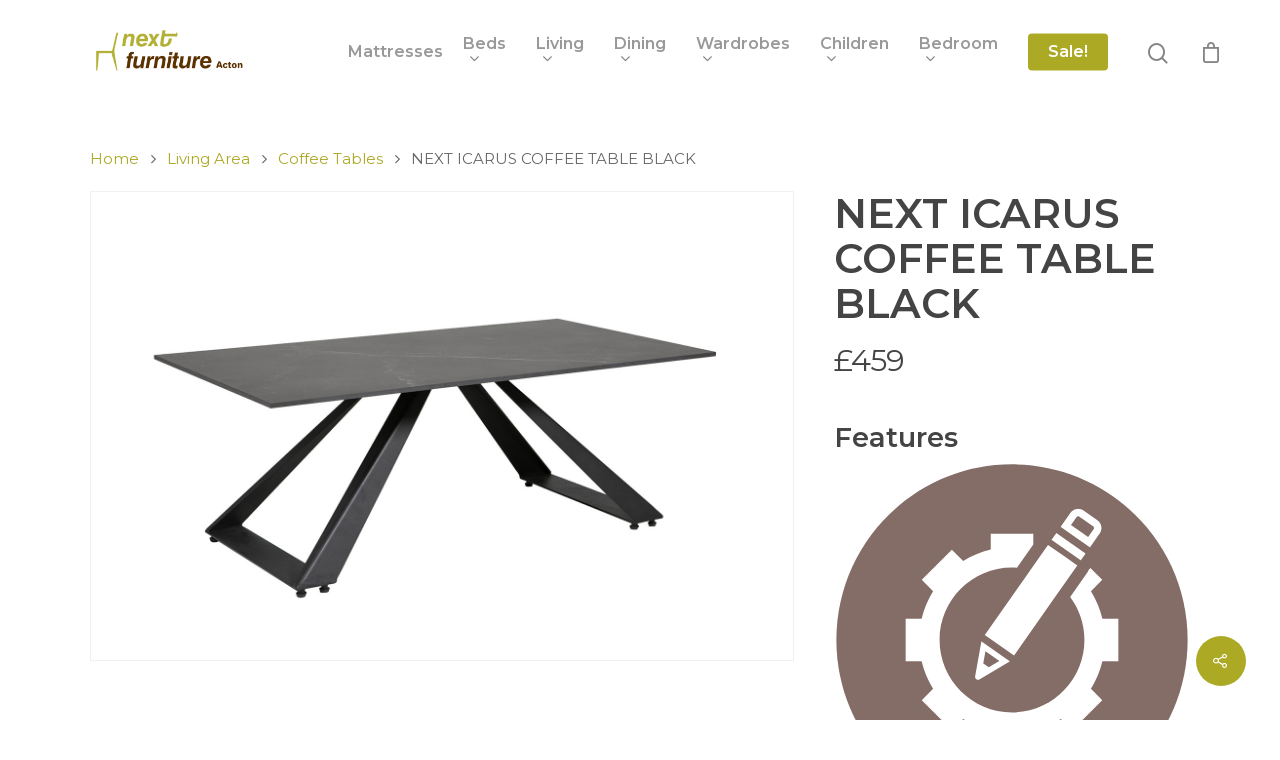

--- FILE ---
content_type: text/html; charset=UTF-8
request_url: https://nextfurnitureacton.com/product/next-icarus-coffee-table-black/
body_size: 19358
content:
<!DOCTYPE html>

<html lang="en-GB" class="no-js">
<head>
	
	<meta charset="UTF-8">
	
	<meta name="viewport" content="width=device-width, initial-scale=1, maximum-scale=1, user-scalable=0" /><title>NEXT ICARUS COFFEE TABLE BLACK &#8211; Next Furniture Acton</title>
<meta name='robots' content='max-image-preview:large' />
<link rel='dns-prefetch' href='//fonts.googleapis.com' />
<link rel="alternate" type="application/rss+xml" title="Next Furniture Acton &raquo; Feed" href="https://nextfurnitureacton.com/feed/" />
<link rel="alternate" type="application/rss+xml" title="Next Furniture Acton &raquo; Comments Feed" href="https://nextfurnitureacton.com/comments/feed/" />
<link rel="alternate" type="application/rss+xml" title="Next Furniture Acton &raquo; NEXT ICARUS COFFEE TABLE BLACK Comments Feed" href="https://nextfurnitureacton.com/product/next-icarus-coffee-table-black/feed/" />
<link rel="alternate" title="oEmbed (JSON)" type="application/json+oembed" href="https://nextfurnitureacton.com/wp-json/oembed/1.0/embed?url=https%3A%2F%2Fnextfurnitureacton.com%2Fproduct%2Fnext-icarus-coffee-table-black%2F" />
<link rel="alternate" title="oEmbed (XML)" type="text/xml+oembed" href="https://nextfurnitureacton.com/wp-json/oembed/1.0/embed?url=https%3A%2F%2Fnextfurnitureacton.com%2Fproduct%2Fnext-icarus-coffee-table-black%2F&#038;format=xml" />
<style id='wp-img-auto-sizes-contain-inline-css' type='text/css'>
img:is([sizes=auto i],[sizes^="auto," i]){contain-intrinsic-size:3000px 1500px}
/*# sourceURL=wp-img-auto-sizes-contain-inline-css */
</style>
<style id='wp-emoji-styles-inline-css' type='text/css'>

	img.wp-smiley, img.emoji {
		display: inline !important;
		border: none !important;
		box-shadow: none !important;
		height: 1em !important;
		width: 1em !important;
		margin: 0 0.07em !important;
		vertical-align: -0.1em !important;
		background: none !important;
		padding: 0 !important;
	}
/*# sourceURL=wp-emoji-styles-inline-css */
</style>
<style id='wp-block-library-inline-css' type='text/css'>
:root{--wp-block-synced-color:#7a00df;--wp-block-synced-color--rgb:122,0,223;--wp-bound-block-color:var(--wp-block-synced-color);--wp-editor-canvas-background:#ddd;--wp-admin-theme-color:#007cba;--wp-admin-theme-color--rgb:0,124,186;--wp-admin-theme-color-darker-10:#006ba1;--wp-admin-theme-color-darker-10--rgb:0,107,160.5;--wp-admin-theme-color-darker-20:#005a87;--wp-admin-theme-color-darker-20--rgb:0,90,135;--wp-admin-border-width-focus:2px}@media (min-resolution:192dpi){:root{--wp-admin-border-width-focus:1.5px}}.wp-element-button{cursor:pointer}:root .has-very-light-gray-background-color{background-color:#eee}:root .has-very-dark-gray-background-color{background-color:#313131}:root .has-very-light-gray-color{color:#eee}:root .has-very-dark-gray-color{color:#313131}:root .has-vivid-green-cyan-to-vivid-cyan-blue-gradient-background{background:linear-gradient(135deg,#00d084,#0693e3)}:root .has-purple-crush-gradient-background{background:linear-gradient(135deg,#34e2e4,#4721fb 50%,#ab1dfe)}:root .has-hazy-dawn-gradient-background{background:linear-gradient(135deg,#faaca8,#dad0ec)}:root .has-subdued-olive-gradient-background{background:linear-gradient(135deg,#fafae1,#67a671)}:root .has-atomic-cream-gradient-background{background:linear-gradient(135deg,#fdd79a,#004a59)}:root .has-nightshade-gradient-background{background:linear-gradient(135deg,#330968,#31cdcf)}:root .has-midnight-gradient-background{background:linear-gradient(135deg,#020381,#2874fc)}:root{--wp--preset--font-size--normal:16px;--wp--preset--font-size--huge:42px}.has-regular-font-size{font-size:1em}.has-larger-font-size{font-size:2.625em}.has-normal-font-size{font-size:var(--wp--preset--font-size--normal)}.has-huge-font-size{font-size:var(--wp--preset--font-size--huge)}.has-text-align-center{text-align:center}.has-text-align-left{text-align:left}.has-text-align-right{text-align:right}.has-fit-text{white-space:nowrap!important}#end-resizable-editor-section{display:none}.aligncenter{clear:both}.items-justified-left{justify-content:flex-start}.items-justified-center{justify-content:center}.items-justified-right{justify-content:flex-end}.items-justified-space-between{justify-content:space-between}.screen-reader-text{border:0;clip-path:inset(50%);height:1px;margin:-1px;overflow:hidden;padding:0;position:absolute;width:1px;word-wrap:normal!important}.screen-reader-text:focus{background-color:#ddd;clip-path:none;color:#444;display:block;font-size:1em;height:auto;left:5px;line-height:normal;padding:15px 23px 14px;text-decoration:none;top:5px;width:auto;z-index:100000}html :where(.has-border-color){border-style:solid}html :where([style*=border-top-color]){border-top-style:solid}html :where([style*=border-right-color]){border-right-style:solid}html :where([style*=border-bottom-color]){border-bottom-style:solid}html :where([style*=border-left-color]){border-left-style:solid}html :where([style*=border-width]){border-style:solid}html :where([style*=border-top-width]){border-top-style:solid}html :where([style*=border-right-width]){border-right-style:solid}html :where([style*=border-bottom-width]){border-bottom-style:solid}html :where([style*=border-left-width]){border-left-style:solid}html :where(img[class*=wp-image-]){height:auto;max-width:100%}:where(figure){margin:0 0 1em}html :where(.is-position-sticky){--wp-admin--admin-bar--position-offset:var(--wp-admin--admin-bar--height,0px)}@media screen and (max-width:600px){html :where(.is-position-sticky){--wp-admin--admin-bar--position-offset:0px}}

/*# sourceURL=wp-block-library-inline-css */
</style><style id='wp-block-image-inline-css' type='text/css'>
.wp-block-image>a,.wp-block-image>figure>a{display:inline-block}.wp-block-image img{box-sizing:border-box;height:auto;max-width:100%;vertical-align:bottom}@media not (prefers-reduced-motion){.wp-block-image img.hide{visibility:hidden}.wp-block-image img.show{animation:show-content-image .4s}}.wp-block-image[style*=border-radius] img,.wp-block-image[style*=border-radius]>a{border-radius:inherit}.wp-block-image.has-custom-border img{box-sizing:border-box}.wp-block-image.aligncenter{text-align:center}.wp-block-image.alignfull>a,.wp-block-image.alignwide>a{width:100%}.wp-block-image.alignfull img,.wp-block-image.alignwide img{height:auto;width:100%}.wp-block-image .aligncenter,.wp-block-image .alignleft,.wp-block-image .alignright,.wp-block-image.aligncenter,.wp-block-image.alignleft,.wp-block-image.alignright{display:table}.wp-block-image .aligncenter>figcaption,.wp-block-image .alignleft>figcaption,.wp-block-image .alignright>figcaption,.wp-block-image.aligncenter>figcaption,.wp-block-image.alignleft>figcaption,.wp-block-image.alignright>figcaption{caption-side:bottom;display:table-caption}.wp-block-image .alignleft{float:left;margin:.5em 1em .5em 0}.wp-block-image .alignright{float:right;margin:.5em 0 .5em 1em}.wp-block-image .aligncenter{margin-left:auto;margin-right:auto}.wp-block-image :where(figcaption){margin-bottom:1em;margin-top:.5em}.wp-block-image.is-style-circle-mask img{border-radius:9999px}@supports ((-webkit-mask-image:none) or (mask-image:none)) or (-webkit-mask-image:none){.wp-block-image.is-style-circle-mask img{border-radius:0;-webkit-mask-image:url('data:image/svg+xml;utf8,<svg viewBox="0 0 100 100" xmlns="http://www.w3.org/2000/svg"><circle cx="50" cy="50" r="50"/></svg>');mask-image:url('data:image/svg+xml;utf8,<svg viewBox="0 0 100 100" xmlns="http://www.w3.org/2000/svg"><circle cx="50" cy="50" r="50"/></svg>');mask-mode:alpha;-webkit-mask-position:center;mask-position:center;-webkit-mask-repeat:no-repeat;mask-repeat:no-repeat;-webkit-mask-size:contain;mask-size:contain}}:root :where(.wp-block-image.is-style-rounded img,.wp-block-image .is-style-rounded img){border-radius:9999px}.wp-block-image figure{margin:0}.wp-lightbox-container{display:flex;flex-direction:column;position:relative}.wp-lightbox-container img{cursor:zoom-in}.wp-lightbox-container img:hover+button{opacity:1}.wp-lightbox-container button{align-items:center;backdrop-filter:blur(16px) saturate(180%);background-color:#5a5a5a40;border:none;border-radius:4px;cursor:zoom-in;display:flex;height:20px;justify-content:center;opacity:0;padding:0;position:absolute;right:16px;text-align:center;top:16px;width:20px;z-index:100}@media not (prefers-reduced-motion){.wp-lightbox-container button{transition:opacity .2s ease}}.wp-lightbox-container button:focus-visible{outline:3px auto #5a5a5a40;outline:3px auto -webkit-focus-ring-color;outline-offset:3px}.wp-lightbox-container button:hover{cursor:pointer;opacity:1}.wp-lightbox-container button:focus{opacity:1}.wp-lightbox-container button:focus,.wp-lightbox-container button:hover,.wp-lightbox-container button:not(:hover):not(:active):not(.has-background){background-color:#5a5a5a40;border:none}.wp-lightbox-overlay{box-sizing:border-box;cursor:zoom-out;height:100vh;left:0;overflow:hidden;position:fixed;top:0;visibility:hidden;width:100%;z-index:100000}.wp-lightbox-overlay .close-button{align-items:center;cursor:pointer;display:flex;justify-content:center;min-height:40px;min-width:40px;padding:0;position:absolute;right:calc(env(safe-area-inset-right) + 16px);top:calc(env(safe-area-inset-top) + 16px);z-index:5000000}.wp-lightbox-overlay .close-button:focus,.wp-lightbox-overlay .close-button:hover,.wp-lightbox-overlay .close-button:not(:hover):not(:active):not(.has-background){background:none;border:none}.wp-lightbox-overlay .lightbox-image-container{height:var(--wp--lightbox-container-height);left:50%;overflow:hidden;position:absolute;top:50%;transform:translate(-50%,-50%);transform-origin:top left;width:var(--wp--lightbox-container-width);z-index:9999999999}.wp-lightbox-overlay .wp-block-image{align-items:center;box-sizing:border-box;display:flex;height:100%;justify-content:center;margin:0;position:relative;transform-origin:0 0;width:100%;z-index:3000000}.wp-lightbox-overlay .wp-block-image img{height:var(--wp--lightbox-image-height);min-height:var(--wp--lightbox-image-height);min-width:var(--wp--lightbox-image-width);width:var(--wp--lightbox-image-width)}.wp-lightbox-overlay .wp-block-image figcaption{display:none}.wp-lightbox-overlay button{background:none;border:none}.wp-lightbox-overlay .scrim{background-color:#fff;height:100%;opacity:.9;position:absolute;width:100%;z-index:2000000}.wp-lightbox-overlay.active{visibility:visible}@media not (prefers-reduced-motion){.wp-lightbox-overlay.active{animation:turn-on-visibility .25s both}.wp-lightbox-overlay.active img{animation:turn-on-visibility .35s both}.wp-lightbox-overlay.show-closing-animation:not(.active){animation:turn-off-visibility .35s both}.wp-lightbox-overlay.show-closing-animation:not(.active) img{animation:turn-off-visibility .25s both}.wp-lightbox-overlay.zoom.active{animation:none;opacity:1;visibility:visible}.wp-lightbox-overlay.zoom.active .lightbox-image-container{animation:lightbox-zoom-in .4s}.wp-lightbox-overlay.zoom.active .lightbox-image-container img{animation:none}.wp-lightbox-overlay.zoom.active .scrim{animation:turn-on-visibility .4s forwards}.wp-lightbox-overlay.zoom.show-closing-animation:not(.active){animation:none}.wp-lightbox-overlay.zoom.show-closing-animation:not(.active) .lightbox-image-container{animation:lightbox-zoom-out .4s}.wp-lightbox-overlay.zoom.show-closing-animation:not(.active) .lightbox-image-container img{animation:none}.wp-lightbox-overlay.zoom.show-closing-animation:not(.active) .scrim{animation:turn-off-visibility .4s forwards}}@keyframes show-content-image{0%{visibility:hidden}99%{visibility:hidden}to{visibility:visible}}@keyframes turn-on-visibility{0%{opacity:0}to{opacity:1}}@keyframes turn-off-visibility{0%{opacity:1;visibility:visible}99%{opacity:0;visibility:visible}to{opacity:0;visibility:hidden}}@keyframes lightbox-zoom-in{0%{transform:translate(calc((-100vw + var(--wp--lightbox-scrollbar-width))/2 + var(--wp--lightbox-initial-left-position)),calc(-50vh + var(--wp--lightbox-initial-top-position))) scale(var(--wp--lightbox-scale))}to{transform:translate(-50%,-50%) scale(1)}}@keyframes lightbox-zoom-out{0%{transform:translate(-50%,-50%) scale(1);visibility:visible}99%{visibility:visible}to{transform:translate(calc((-100vw + var(--wp--lightbox-scrollbar-width))/2 + var(--wp--lightbox-initial-left-position)),calc(-50vh + var(--wp--lightbox-initial-top-position))) scale(var(--wp--lightbox-scale));visibility:hidden}}
/*# sourceURL=https://nextfurnitureacton.com/wp-includes/blocks/image/style.min.css */
</style>
<link rel='stylesheet' id='wc-blocks-style-css' href='https://nextfurnitureacton.com/wp-content/plugins/woocommerce/assets/client/blocks/wc-blocks.css?ver=wc-10.4.3' type='text/css' media='all' />
<style id='global-styles-inline-css' type='text/css'>
:root{--wp--preset--aspect-ratio--square: 1;--wp--preset--aspect-ratio--4-3: 4/3;--wp--preset--aspect-ratio--3-4: 3/4;--wp--preset--aspect-ratio--3-2: 3/2;--wp--preset--aspect-ratio--2-3: 2/3;--wp--preset--aspect-ratio--16-9: 16/9;--wp--preset--aspect-ratio--9-16: 9/16;--wp--preset--color--black: #000000;--wp--preset--color--cyan-bluish-gray: #abb8c3;--wp--preset--color--white: #ffffff;--wp--preset--color--pale-pink: #f78da7;--wp--preset--color--vivid-red: #cf2e2e;--wp--preset--color--luminous-vivid-orange: #ff6900;--wp--preset--color--luminous-vivid-amber: #fcb900;--wp--preset--color--light-green-cyan: #7bdcb5;--wp--preset--color--vivid-green-cyan: #00d084;--wp--preset--color--pale-cyan-blue: #8ed1fc;--wp--preset--color--vivid-cyan-blue: #0693e3;--wp--preset--color--vivid-purple: #9b51e0;--wp--preset--gradient--vivid-cyan-blue-to-vivid-purple: linear-gradient(135deg,rgb(6,147,227) 0%,rgb(155,81,224) 100%);--wp--preset--gradient--light-green-cyan-to-vivid-green-cyan: linear-gradient(135deg,rgb(122,220,180) 0%,rgb(0,208,130) 100%);--wp--preset--gradient--luminous-vivid-amber-to-luminous-vivid-orange: linear-gradient(135deg,rgb(252,185,0) 0%,rgb(255,105,0) 100%);--wp--preset--gradient--luminous-vivid-orange-to-vivid-red: linear-gradient(135deg,rgb(255,105,0) 0%,rgb(207,46,46) 100%);--wp--preset--gradient--very-light-gray-to-cyan-bluish-gray: linear-gradient(135deg,rgb(238,238,238) 0%,rgb(169,184,195) 100%);--wp--preset--gradient--cool-to-warm-spectrum: linear-gradient(135deg,rgb(74,234,220) 0%,rgb(151,120,209) 20%,rgb(207,42,186) 40%,rgb(238,44,130) 60%,rgb(251,105,98) 80%,rgb(254,248,76) 100%);--wp--preset--gradient--blush-light-purple: linear-gradient(135deg,rgb(255,206,236) 0%,rgb(152,150,240) 100%);--wp--preset--gradient--blush-bordeaux: linear-gradient(135deg,rgb(254,205,165) 0%,rgb(254,45,45) 50%,rgb(107,0,62) 100%);--wp--preset--gradient--luminous-dusk: linear-gradient(135deg,rgb(255,203,112) 0%,rgb(199,81,192) 50%,rgb(65,88,208) 100%);--wp--preset--gradient--pale-ocean: linear-gradient(135deg,rgb(255,245,203) 0%,rgb(182,227,212) 50%,rgb(51,167,181) 100%);--wp--preset--gradient--electric-grass: linear-gradient(135deg,rgb(202,248,128) 0%,rgb(113,206,126) 100%);--wp--preset--gradient--midnight: linear-gradient(135deg,rgb(2,3,129) 0%,rgb(40,116,252) 100%);--wp--preset--font-size--small: 13px;--wp--preset--font-size--medium: 20px;--wp--preset--font-size--large: 36px;--wp--preset--font-size--x-large: 42px;--wp--preset--spacing--20: 0.44rem;--wp--preset--spacing--30: 0.67rem;--wp--preset--spacing--40: 1rem;--wp--preset--spacing--50: 1.5rem;--wp--preset--spacing--60: 2.25rem;--wp--preset--spacing--70: 3.38rem;--wp--preset--spacing--80: 5.06rem;--wp--preset--shadow--natural: 6px 6px 9px rgba(0, 0, 0, 0.2);--wp--preset--shadow--deep: 12px 12px 50px rgba(0, 0, 0, 0.4);--wp--preset--shadow--sharp: 6px 6px 0px rgba(0, 0, 0, 0.2);--wp--preset--shadow--outlined: 6px 6px 0px -3px rgb(255, 255, 255), 6px 6px rgb(0, 0, 0);--wp--preset--shadow--crisp: 6px 6px 0px rgb(0, 0, 0);}:where(.is-layout-flex){gap: 0.5em;}:where(.is-layout-grid){gap: 0.5em;}body .is-layout-flex{display: flex;}.is-layout-flex{flex-wrap: wrap;align-items: center;}.is-layout-flex > :is(*, div){margin: 0;}body .is-layout-grid{display: grid;}.is-layout-grid > :is(*, div){margin: 0;}:where(.wp-block-columns.is-layout-flex){gap: 2em;}:where(.wp-block-columns.is-layout-grid){gap: 2em;}:where(.wp-block-post-template.is-layout-flex){gap: 1.25em;}:where(.wp-block-post-template.is-layout-grid){gap: 1.25em;}.has-black-color{color: var(--wp--preset--color--black) !important;}.has-cyan-bluish-gray-color{color: var(--wp--preset--color--cyan-bluish-gray) !important;}.has-white-color{color: var(--wp--preset--color--white) !important;}.has-pale-pink-color{color: var(--wp--preset--color--pale-pink) !important;}.has-vivid-red-color{color: var(--wp--preset--color--vivid-red) !important;}.has-luminous-vivid-orange-color{color: var(--wp--preset--color--luminous-vivid-orange) !important;}.has-luminous-vivid-amber-color{color: var(--wp--preset--color--luminous-vivid-amber) !important;}.has-light-green-cyan-color{color: var(--wp--preset--color--light-green-cyan) !important;}.has-vivid-green-cyan-color{color: var(--wp--preset--color--vivid-green-cyan) !important;}.has-pale-cyan-blue-color{color: var(--wp--preset--color--pale-cyan-blue) !important;}.has-vivid-cyan-blue-color{color: var(--wp--preset--color--vivid-cyan-blue) !important;}.has-vivid-purple-color{color: var(--wp--preset--color--vivid-purple) !important;}.has-black-background-color{background-color: var(--wp--preset--color--black) !important;}.has-cyan-bluish-gray-background-color{background-color: var(--wp--preset--color--cyan-bluish-gray) !important;}.has-white-background-color{background-color: var(--wp--preset--color--white) !important;}.has-pale-pink-background-color{background-color: var(--wp--preset--color--pale-pink) !important;}.has-vivid-red-background-color{background-color: var(--wp--preset--color--vivid-red) !important;}.has-luminous-vivid-orange-background-color{background-color: var(--wp--preset--color--luminous-vivid-orange) !important;}.has-luminous-vivid-amber-background-color{background-color: var(--wp--preset--color--luminous-vivid-amber) !important;}.has-light-green-cyan-background-color{background-color: var(--wp--preset--color--light-green-cyan) !important;}.has-vivid-green-cyan-background-color{background-color: var(--wp--preset--color--vivid-green-cyan) !important;}.has-pale-cyan-blue-background-color{background-color: var(--wp--preset--color--pale-cyan-blue) !important;}.has-vivid-cyan-blue-background-color{background-color: var(--wp--preset--color--vivid-cyan-blue) !important;}.has-vivid-purple-background-color{background-color: var(--wp--preset--color--vivid-purple) !important;}.has-black-border-color{border-color: var(--wp--preset--color--black) !important;}.has-cyan-bluish-gray-border-color{border-color: var(--wp--preset--color--cyan-bluish-gray) !important;}.has-white-border-color{border-color: var(--wp--preset--color--white) !important;}.has-pale-pink-border-color{border-color: var(--wp--preset--color--pale-pink) !important;}.has-vivid-red-border-color{border-color: var(--wp--preset--color--vivid-red) !important;}.has-luminous-vivid-orange-border-color{border-color: var(--wp--preset--color--luminous-vivid-orange) !important;}.has-luminous-vivid-amber-border-color{border-color: var(--wp--preset--color--luminous-vivid-amber) !important;}.has-light-green-cyan-border-color{border-color: var(--wp--preset--color--light-green-cyan) !important;}.has-vivid-green-cyan-border-color{border-color: var(--wp--preset--color--vivid-green-cyan) !important;}.has-pale-cyan-blue-border-color{border-color: var(--wp--preset--color--pale-cyan-blue) !important;}.has-vivid-cyan-blue-border-color{border-color: var(--wp--preset--color--vivid-cyan-blue) !important;}.has-vivid-purple-border-color{border-color: var(--wp--preset--color--vivid-purple) !important;}.has-vivid-cyan-blue-to-vivid-purple-gradient-background{background: var(--wp--preset--gradient--vivid-cyan-blue-to-vivid-purple) !important;}.has-light-green-cyan-to-vivid-green-cyan-gradient-background{background: var(--wp--preset--gradient--light-green-cyan-to-vivid-green-cyan) !important;}.has-luminous-vivid-amber-to-luminous-vivid-orange-gradient-background{background: var(--wp--preset--gradient--luminous-vivid-amber-to-luminous-vivid-orange) !important;}.has-luminous-vivid-orange-to-vivid-red-gradient-background{background: var(--wp--preset--gradient--luminous-vivid-orange-to-vivid-red) !important;}.has-very-light-gray-to-cyan-bluish-gray-gradient-background{background: var(--wp--preset--gradient--very-light-gray-to-cyan-bluish-gray) !important;}.has-cool-to-warm-spectrum-gradient-background{background: var(--wp--preset--gradient--cool-to-warm-spectrum) !important;}.has-blush-light-purple-gradient-background{background: var(--wp--preset--gradient--blush-light-purple) !important;}.has-blush-bordeaux-gradient-background{background: var(--wp--preset--gradient--blush-bordeaux) !important;}.has-luminous-dusk-gradient-background{background: var(--wp--preset--gradient--luminous-dusk) !important;}.has-pale-ocean-gradient-background{background: var(--wp--preset--gradient--pale-ocean) !important;}.has-electric-grass-gradient-background{background: var(--wp--preset--gradient--electric-grass) !important;}.has-midnight-gradient-background{background: var(--wp--preset--gradient--midnight) !important;}.has-small-font-size{font-size: var(--wp--preset--font-size--small) !important;}.has-medium-font-size{font-size: var(--wp--preset--font-size--medium) !important;}.has-large-font-size{font-size: var(--wp--preset--font-size--large) !important;}.has-x-large-font-size{font-size: var(--wp--preset--font-size--x-large) !important;}
/*# sourceURL=global-styles-inline-css */
</style>

<style id='classic-theme-styles-inline-css' type='text/css'>
/*! This file is auto-generated */
.wp-block-button__link{color:#fff;background-color:#32373c;border-radius:9999px;box-shadow:none;text-decoration:none;padding:calc(.667em + 2px) calc(1.333em + 2px);font-size:1.125em}.wp-block-file__button{background:#32373c;color:#fff;text-decoration:none}
/*# sourceURL=/wp-includes/css/classic-themes.min.css */
</style>
<link rel='stylesheet' id='salient-social-css' href='https://nextfurnitureacton.com/wp-content/plugins/salient-social/css/style.css?ver=1.1' type='text/css' media='all' />
<style id='salient-social-inline-css' type='text/css'>

  .sharing-default-minimal .nectar-love.loved,
  body .nectar-social[data-color-override="override"].fixed > a:before, 
  body .nectar-social[data-color-override="override"].fixed .nectar-social-inner a,
  .sharing-default-minimal .nectar-social[data-color-override="override"] .nectar-social-inner a:hover {
    background-color: #aca924;
  }
  .nectar-social.hover .nectar-love.loved,
  .nectar-social.hover > .nectar-love-button a:hover,
  .nectar-social[data-color-override="override"].hover > div a:hover,
  #single-below-header .nectar-social[data-color-override="override"].hover > div a:hover,
  .nectar-social[data-color-override="override"].hover .share-btn:hover,
  .sharing-default-minimal .nectar-social[data-color-override="override"] .nectar-social-inner a {
    border-color: #aca924;
  }
  #single-below-header .nectar-social.hover .nectar-love.loved i,
  #single-below-header .nectar-social.hover[data-color-override="override"] a:hover,
  #single-below-header .nectar-social.hover[data-color-override="override"] a:hover i,
  #single-below-header .nectar-social.hover .nectar-love-button a:hover i,
  .nectar-love:hover i,
  .hover .nectar-love:hover .total_loves,
  .nectar-love.loved i,
  .nectar-social.hover .nectar-love.loved .total_loves,
  .nectar-social.hover .share-btn:hover, 
  .nectar-social[data-color-override="override"].hover .nectar-social-inner a:hover,
  .nectar-social[data-color-override="override"].hover > div:hover span,
  .sharing-default-minimal .nectar-social[data-color-override="override"] .nectar-social-inner a:not(:hover) i,
  .sharing-default-minimal .nectar-social[data-color-override="override"] .nectar-social-inner a:not(:hover) {
    color: #aca924;
  }
/*# sourceURL=salient-social-inline-css */
</style>
<link rel='stylesheet' id='photoswipe-css' href='https://nextfurnitureacton.com/wp-content/plugins/woocommerce/assets/css/photoswipe/photoswipe.min.css?ver=10.4.3' type='text/css' media='all' />
<link rel='stylesheet' id='photoswipe-default-skin-css' href='https://nextfurnitureacton.com/wp-content/plugins/woocommerce/assets/css/photoswipe/default-skin/default-skin.min.css?ver=10.4.3' type='text/css' media='all' />
<link rel='stylesheet' id='woocommerce-layout-css' href='https://nextfurnitureacton.com/wp-content/plugins/woocommerce/assets/css/woocommerce-layout.css?ver=10.4.3' type='text/css' media='all' />
<link rel='stylesheet' id='woocommerce-smallscreen-css' href='https://nextfurnitureacton.com/wp-content/plugins/woocommerce/assets/css/woocommerce-smallscreen.css?ver=10.4.3' type='text/css' media='only screen and (max-width: 768px)' />
<link rel='stylesheet' id='woocommerce-general-css' href='https://nextfurnitureacton.com/wp-content/plugins/woocommerce/assets/css/woocommerce.css?ver=10.4.3' type='text/css' media='all' />
<style id='woocommerce-inline-inline-css' type='text/css'>
.woocommerce form .form-row .required { visibility: visible; }
/*# sourceURL=woocommerce-inline-inline-css */
</style>
<link rel='stylesheet' id='yith-wcan-shortcodes-css' href='https://nextfurnitureacton.com/wp-content/plugins/yith-woocommerce-ajax-navigation/assets/css/shortcodes.css?ver=5.16.0' type='text/css' media='all' />
<style id='yith-wcan-shortcodes-inline-css' type='text/css'>
:root{
	--yith-wcan-filters_colors_titles: #434343;
	--yith-wcan-filters_colors_background: #FFFFFF;
	--yith-wcan-filters_colors_accent: #A7144C;
	--yith-wcan-filters_colors_accent_r: 167;
	--yith-wcan-filters_colors_accent_g: 20;
	--yith-wcan-filters_colors_accent_b: 76;
	--yith-wcan-color_swatches_border_radius: 100%;
	--yith-wcan-color_swatches_size: 30px;
	--yith-wcan-labels_style_background: #FFFFFF;
	--yith-wcan-labels_style_background_hover: #A7144C;
	--yith-wcan-labels_style_background_active: #A7144C;
	--yith-wcan-labels_style_text: #434343;
	--yith-wcan-labels_style_text_hover: #FFFFFF;
	--yith-wcan-labels_style_text_active: #FFFFFF;
	--yith-wcan-anchors_style_text: #434343;
	--yith-wcan-anchors_style_text_hover: #A7144C;
	--yith-wcan-anchors_style_text_active: #A7144C;
}
/*# sourceURL=yith-wcan-shortcodes-inline-css */
</style>
<link rel='stylesheet' id='font-awesome-css' href='https://nextfurnitureacton.com/wp-content/themes/salient/css/font-awesome.min.css?ver=4.6.4' type='text/css' media='all' />
<style id='font-awesome-inline-css' type='text/css'>
[data-font="FontAwesome"]:before {font-family: 'FontAwesome' !important;content: attr(data-icon) !important;speak: none !important;font-weight: normal !important;font-variant: normal !important;text-transform: none !important;line-height: 1 !important;font-style: normal !important;-webkit-font-smoothing: antialiased !important;-moz-osx-font-smoothing: grayscale !important;}
/*# sourceURL=font-awesome-inline-css */
</style>
<link rel='stylesheet' id='salient-grid-system-css' href='https://nextfurnitureacton.com/wp-content/themes/salient/css/grid-system.css?ver=12.1.3' type='text/css' media='all' />
<link rel='stylesheet' id='main-styles-css' href='https://nextfurnitureacton.com/wp-content/themes/salient/css/style.css?ver=12.1.3' type='text/css' media='all' />
<link rel='stylesheet' id='nectar-single-styles-css' href='https://nextfurnitureacton.com/wp-content/themes/salient/css/single.css?ver=12.1.3' type='text/css' media='all' />
<link rel='stylesheet' id='fancyBox-css' href='https://nextfurnitureacton.com/wp-content/themes/salient/css/plugins/jquery.fancybox.css?ver=3.3.1' type='text/css' media='all' />
<link rel='stylesheet' id='nectar_default_font_open_sans-css' href='https://fonts.googleapis.com/css?family=Open+Sans%3A300%2C400%2C600%2C700&#038;subset=latin%2Clatin-ext' type='text/css' media='all' />
<link rel='stylesheet' id='responsive-css' href='https://nextfurnitureacton.com/wp-content/themes/salient/css/responsive.css?ver=12.1.3' type='text/css' media='all' />
<link rel='stylesheet' id='woocommerce-css' href='https://nextfurnitureacton.com/wp-content/themes/salient/css/woocommerce.css?ver=12.1.3' type='text/css' media='all' />
<link rel='stylesheet' id='skin-material-css' href='https://nextfurnitureacton.com/wp-content/themes/salient/css/skin-material.css?ver=12.1.3' type='text/css' media='all' />
<link rel='stylesheet' id='salient-wp-menu-dynamic-css' href='https://nextfurnitureacton.com/wp-content/uploads/salient/menu-dynamic.css?ver=66177' type='text/css' media='all' />
<link rel='stylesheet' id='nectar-widget-posts-css' href='https://nextfurnitureacton.com/wp-content/themes/salient/css/elements/widget-nectar-posts.css?ver=12.1.3' type='text/css' media='all' />
<link rel='stylesheet' id='dynamic-css-css' href='https://nextfurnitureacton.com/wp-content/themes/salient/css/salient-dynamic-styles.css?ver=79430' type='text/css' media='all' />
<style id='dynamic-css-inline-css' type='text/css'>
#header-space{background-color:#ffffff}@media only screen and (min-width:1000px){body #ajax-content-wrap.no-scroll{min-height:calc(100vh - 104px);height:calc(100vh - 104px)!important;}}@media only screen and (min-width:1000px){#page-header-wrap.fullscreen-header,#page-header-wrap.fullscreen-header #page-header-bg,html:not(.nectar-box-roll-loaded) .nectar-box-roll > #page-header-bg.fullscreen-header,.nectar_fullscreen_zoom_recent_projects,#nectar_fullscreen_rows:not(.afterLoaded) > div{height:calc(100vh - 103px);}.wpb_row.vc_row-o-full-height.top-level,.wpb_row.vc_row-o-full-height.top-level > .col.span_12{min-height:calc(100vh - 103px);}html:not(.nectar-box-roll-loaded) .nectar-box-roll > #page-header-bg.fullscreen-header{top:104px;}.nectar-slider-wrap[data-fullscreen="true"]:not(.loaded),.nectar-slider-wrap[data-fullscreen="true"]:not(.loaded) .swiper-container{height:calc(100vh - 102px)!important;}.admin-bar .nectar-slider-wrap[data-fullscreen="true"]:not(.loaded),.admin-bar .nectar-slider-wrap[data-fullscreen="true"]:not(.loaded) .swiper-container{height:calc(100vh - 102px - 32px)!important;}}#nectar_fullscreen_rows{background-color:;}.post-type-archive-product.woocommerce .container-wrap,.tax-product_cat.woocommerce .container-wrap{background-color:#fcfcfc;}.woocommerce.single-product #single-meta{position:relative!important;top:0!important;margin:0;left:8px;height:auto;}.woocommerce.single-product #single-meta:after{display:block;content:" ";clear:both;height:1px;}.woocommerce ul.products li.product.material,.woocommerce-page ul.products li.product.material{background-color:#ffffff;}.woocommerce ul.products li.product.minimal .product-wrap,.woocommerce ul.products li.product.minimal .background-color-expand,.woocommerce-page ul.products li.product.minimal .product-wrap,.woocommerce-page ul.products li.product.minimal .background-color-expand{background-color:#f4f4f4;}
/*# sourceURL=dynamic-css-inline-css */
</style>
<link rel='stylesheet' id='redux-google-fonts-salient_redux-css' href='https://fonts.googleapis.com/css?family=Montserrat%3A500%2C600%2C400%2C400italic&#038;subset=latin&#038;ver=1640885257' type='text/css' media='all' />
<script type="text/template" id="tmpl-variation-template">
	<div class="woocommerce-variation-description">{{{ data.variation.variation_description }}}</div>
	<div class="woocommerce-variation-price">{{{ data.variation.price_html }}}</div>
	<div class="woocommerce-variation-availability">{{{ data.variation.availability_html }}}</div>
</script>
<script type="text/template" id="tmpl-unavailable-variation-template">
	<p role="alert">Sorry, this product is unavailable. Please choose a different combination.</p>
</script>
<script type="text/javascript" src="https://nextfurnitureacton.com/wp-includes/js/jquery/jquery.min.js?ver=3.7.1" id="jquery-core-js"></script>
<script type="text/javascript" src="https://nextfurnitureacton.com/wp-includes/js/jquery/jquery-migrate.min.js?ver=3.4.1" id="jquery-migrate-js"></script>
<script type="text/javascript" src="https://nextfurnitureacton.com/wp-content/plugins/woocommerce/assets/js/jquery-blockui/jquery.blockUI.min.js?ver=2.7.0-wc.10.4.3" id="wc-jquery-blockui-js" data-wp-strategy="defer"></script>
<script type="text/javascript" id="wc-add-to-cart-js-extra">
/* <![CDATA[ */
var wc_add_to_cart_params = {"ajax_url":"/wp-admin/admin-ajax.php","wc_ajax_url":"/?wc-ajax=%%endpoint%%","i18n_view_cart":"View basket","cart_url":"https://nextfurnitureacton.com/cart/","is_cart":"","cart_redirect_after_add":"no"};
//# sourceURL=wc-add-to-cart-js-extra
/* ]]> */
</script>
<script type="text/javascript" src="https://nextfurnitureacton.com/wp-content/plugins/woocommerce/assets/js/frontend/add-to-cart.min.js?ver=10.4.3" id="wc-add-to-cart-js" data-wp-strategy="defer"></script>
<script type="text/javascript" src="https://nextfurnitureacton.com/wp-content/plugins/woocommerce/assets/js/zoom/jquery.zoom.min.js?ver=1.7.21-wc.10.4.3" id="wc-zoom-js" defer="defer" data-wp-strategy="defer"></script>
<script type="text/javascript" src="https://nextfurnitureacton.com/wp-content/plugins/woocommerce/assets/js/flexslider/jquery.flexslider.min.js?ver=2.7.2-wc.10.4.3" id="wc-flexslider-js" defer="defer" data-wp-strategy="defer"></script>
<script type="text/javascript" src="https://nextfurnitureacton.com/wp-content/plugins/woocommerce/assets/js/photoswipe/photoswipe.min.js?ver=4.1.1-wc.10.4.3" id="wc-photoswipe-js" defer="defer" data-wp-strategy="defer"></script>
<script type="text/javascript" src="https://nextfurnitureacton.com/wp-content/plugins/woocommerce/assets/js/photoswipe/photoswipe-ui-default.min.js?ver=4.1.1-wc.10.4.3" id="wc-photoswipe-ui-default-js" defer="defer" data-wp-strategy="defer"></script>
<script type="text/javascript" id="wc-single-product-js-extra">
/* <![CDATA[ */
var wc_single_product_params = {"i18n_required_rating_text":"Please select a rating","i18n_rating_options":["1 of 5 stars","2 of 5 stars","3 of 5 stars","4 of 5 stars","5 of 5 stars"],"i18n_product_gallery_trigger_text":"View full-screen image gallery","review_rating_required":"yes","flexslider":{"rtl":false,"animation":"slide","smoothHeight":true,"directionNav":false,"controlNav":"thumbnails","slideshow":false,"animationSpeed":500,"animationLoop":false,"allowOneSlide":false},"zoom_enabled":"1","zoom_options":[],"photoswipe_enabled":"1","photoswipe_options":{"shareEl":false,"closeOnScroll":false,"history":false,"hideAnimationDuration":0,"showAnimationDuration":0},"flexslider_enabled":"1"};
//# sourceURL=wc-single-product-js-extra
/* ]]> */
</script>
<script type="text/javascript" src="https://nextfurnitureacton.com/wp-content/plugins/woocommerce/assets/js/frontend/single-product.min.js?ver=10.4.3" id="wc-single-product-js" defer="defer" data-wp-strategy="defer"></script>
<script type="text/javascript" src="https://nextfurnitureacton.com/wp-content/plugins/woocommerce/assets/js/js-cookie/js.cookie.min.js?ver=2.1.4-wc.10.4.3" id="wc-js-cookie-js" defer="defer" data-wp-strategy="defer"></script>
<script type="text/javascript" id="woocommerce-js-extra">
/* <![CDATA[ */
var woocommerce_params = {"ajax_url":"/wp-admin/admin-ajax.php","wc_ajax_url":"/?wc-ajax=%%endpoint%%","i18n_password_show":"Show password","i18n_password_hide":"Hide password"};
//# sourceURL=woocommerce-js-extra
/* ]]> */
</script>
<script type="text/javascript" src="https://nextfurnitureacton.com/wp-content/plugins/woocommerce/assets/js/frontend/woocommerce.min.js?ver=10.4.3" id="woocommerce-js" defer="defer" data-wp-strategy="defer"></script>
<script type="text/javascript" src="https://nextfurnitureacton.com/wp-content/plugins/js_composer_salient/assets/js/vendors/woocommerce-add-to-cart.js?ver=6.4.1" id="vc_woocommerce-add-to-cart-js-js"></script>
<script type="text/javascript" src="https://nextfurnitureacton.com/wp-includes/js/underscore.min.js?ver=1.13.7" id="underscore-js"></script>
<script type="text/javascript" id="wp-util-js-extra">
/* <![CDATA[ */
var _wpUtilSettings = {"ajax":{"url":"/wp-admin/admin-ajax.php"}};
//# sourceURL=wp-util-js-extra
/* ]]> */
</script>
<script type="text/javascript" src="https://nextfurnitureacton.com/wp-includes/js/wp-util.min.js?ver=6.9" id="wp-util-js"></script>
<script type="text/javascript" id="wc-add-to-cart-variation-js-extra">
/* <![CDATA[ */
var wc_add_to_cart_variation_params = {"wc_ajax_url":"/?wc-ajax=%%endpoint%%","i18n_no_matching_variations_text":"Sorry, no products matched your selection. Please choose a different combination.","i18n_make_a_selection_text":"Please select some product options before adding this product to your basket.","i18n_unavailable_text":"Sorry, this product is unavailable. Please choose a different combination.","i18n_reset_alert_text":"Your selection has been reset. Please select some product options before adding this product to your cart."};
//# sourceURL=wc-add-to-cart-variation-js-extra
/* ]]> */
</script>
<script type="text/javascript" src="https://nextfurnitureacton.com/wp-content/plugins/woocommerce/assets/js/frontend/add-to-cart-variation.min.js?ver=10.4.3" id="wc-add-to-cart-variation-js" defer="defer" data-wp-strategy="defer"></script>
<link rel="https://api.w.org/" href="https://nextfurnitureacton.com/wp-json/" /><link rel="alternate" title="JSON" type="application/json" href="https://nextfurnitureacton.com/wp-json/wp/v2/product/6885" /><link rel="EditURI" type="application/rsd+xml" title="RSD" href="https://nextfurnitureacton.com/xmlrpc.php?rsd" />
<meta name="generator" content="WordPress 6.9" />
<meta name="generator" content="WooCommerce 10.4.3" />
<link rel="canonical" href="https://nextfurnitureacton.com/product/next-icarus-coffee-table-black/" />
<link rel='shortlink' href='https://nextfurnitureacton.com/?p=6885' />
<script type="text/javascript"> var root = document.getElementsByTagName( "html" )[0]; root.setAttribute( "class", "js" ); </script>	<noscript><style>.woocommerce-product-gallery{ opacity: 1 !important; }</style></noscript>
	<style type="text/css">.recentcomments a{display:inline !important;padding:0 !important;margin:0 !important;}</style><meta name="generator" content="Powered by WPBakery Page Builder - drag and drop page builder for WordPress."/>
<noscript><style> .wpb_animate_when_almost_visible { opacity: 1; }</style></noscript>	
</head>


<body class="wp-singular product-template-default single single-product postid-6885 wp-theme-salient theme-salient woocommerce woocommerce-page woocommerce-no-js yith-wcan-free material wpb-js-composer js-comp-ver-6.4.1 vc_responsive" data-footer-reveal="false" data-footer-reveal-shadow="none" data-header-format="default" data-body-border="off" data-boxed-style="" data-header-breakpoint="1000" data-dropdown-style="minimal" data-cae="easeOutCubic" data-cad="750" data-megamenu-width="full-width" data-aie="none" data-ls="fancybox" data-apte="standard" data-hhun="0" data-fancy-form-rcs="default" data-form-style="default" data-form-submit="regular" data-is="minimal" data-button-style="slightly_rounded_shadow" data-user-account-button="false" data-flex-cols="true" data-col-gap="default" data-header-inherit-rc="false" data-header-search="true" data-animated-anchors="true" data-ajax-transitions="false" data-full-width-header="false" data-slide-out-widget-area="true" data-slide-out-widget-area-style="slide-out-from-right" data-user-set-ocm="off" data-loading-animation="none" data-bg-header="false" data-responsive="1" data-ext-responsive="true" data-header-resize="1" data-header-color="light" data-cart="true" data-remove-m-parallax="" data-remove-m-video-bgs="" data-m-animate="0" data-force-header-trans-color="light" data-smooth-scrolling="0" data-permanent-transparent="false" >
	
	<script type="text/javascript"> if(navigator.userAgent.match(/(Android|iPod|iPhone|iPad|BlackBerry|IEMobile|Opera Mini)/)) { document.body.className += " using-mobile-browser "; } </script><div class="ocm-effect-wrap"><div class="ocm-effect-wrap-inner">	
	<div id="header-space"  data-header-mobile-fixed='1'></div> 
	
		
	<div id="header-outer" data-has-menu="true" data-has-buttons="yes" data-header-button_style="default" data-using-pr-menu="false" data-mobile-fixed="1" data-ptnm="false" data-lhe="animated_underline" data-user-set-bg="#ffffff" data-format="default" data-permanent-transparent="false" data-megamenu-rt="0" data-remove-fixed="0" data-header-resize="1" data-cart="true" data-transparency-option="" data-box-shadow="large" data-shrink-num="6" data-using-secondary="0" data-using-logo="1" data-logo-height="44" data-m-logo-height="30" data-padding="30" data-full-width="false" data-condense="false" >
		
		
<div id="search-outer" class="nectar">
	<div id="search">
		<div class="container">
			 <div id="search-box">
				 <div class="inner-wrap">
					 <div class="col span_12">
						  <form role="search" action="https://nextfurnitureacton.com/" method="GET">
														 <input type="text" name="s"  value="" placeholder="Search" /> 
							 								
						<span>Hit enter to search or ESC to close</span>						</form>
					</div><!--/span_12-->
				</div><!--/inner-wrap-->
			 </div><!--/search-box-->
			 <div id="close"><a href="#">
				<span class="close-wrap"> <span class="close-line close-line1"></span> <span class="close-line close-line2"></span> </span>				 </a></div>
		 </div><!--/container-->
	</div><!--/search-->
</div><!--/search-outer-->

<header id="top">
	<div class="container">
		<div class="row">
			<div class="col span_3">
				<a id="logo" href="https://nextfurnitureacton.com" data-supplied-ml-starting-dark="false" data-supplied-ml-starting="false" data-supplied-ml="false" >
					<img class="stnd default-logo dark-version" alt="Next Furniture Acton" src="https://nextfurnitureacton.com/wp-content/uploads/2021/12/nfa_dark.png" srcset="https://nextfurnitureacton.com/wp-content/uploads/2021/12/nfa_dark.png 1x, https://nextfurnitureacton.com/wp-content/uploads/2021/12/nfa_light.png 2x" /> 
				</a>
				
							</div><!--/span_3-->
			
			<div class="col span_9 col_last">
									<a class="mobile-search" href="#searchbox"><span class="nectar-icon icon-salient-search" aria-hidden="true"></span></a>
											
						<a id="mobile-cart-link" href="https://nextfurnitureacton.com/cart/"><i class="icon-salient-cart"></i><div class="cart-wrap"><span>0 </span></div></a>
											<div class="slide-out-widget-area-toggle mobile-icon slide-out-from-right" data-custom-color="false" data-icon-animation="simple-transform">
						<div> <a href="#sidewidgetarea" aria-label="Navigation Menu" aria-expanded="false" class="closed">
							<span aria-hidden="true"> <i class="lines-button x2"> <i class="lines"></i> </i> </span>
						</a></div> 
					</div>
								
									
					<nav>
						
						<ul class="sf-menu">	
							<li id="menu-item-18" class="menu-item menu-item-type-custom menu-item-object-custom menu-item-18"><a href="https://nextfurnitureacton.com/product-category/mattresses/">Mattresses</a></li>
<li id="menu-item-19" class="menu-item menu-item-type-custom menu-item-object-custom menu-item-has-children sf-with-ul menu-item-19"><a href="https://nextfurnitureacton.com/product-category/beds/">Beds<span class="sf-sub-indicator"><i class="fa fa-angle-down icon-in-menu"></i></span></a>
<ul class="sub-menu">
	<li id="menu-item-3545" class="menu-item menu-item-type-custom menu-item-object-custom menu-item-3545"><a href="https://nextfurnitureacton.com/product-category/beds/bunk-beds/">Bunk Beds</a></li>
	<li id="menu-item-3750" class="menu-item menu-item-type-custom menu-item-object-custom menu-item-3750"><a href="https://nextfurnitureacton.com/product-category/beds/cabin-bed/">Cabin Bed</a></li>
	<li id="menu-item-3546" class="menu-item menu-item-type-custom menu-item-object-custom menu-item-3546"><a href="https://nextfurnitureacton.com/product-category/beds/day-beds/">Day Beds</a></li>
	<li id="menu-item-3547" class="menu-item menu-item-type-custom menu-item-object-custom menu-item-3547"><a href="https://nextfurnitureacton.com/product-category/beds/double-beds/">Double Beds</a></li>
	<li id="menu-item-3548" class="menu-item menu-item-type-custom menu-item-object-custom menu-item-3548"><a href="https://nextfurnitureacton.com/product-category/beds/fabric-beds/">Fabric Beds</a></li>
	<li id="menu-item-3549" class="menu-item menu-item-type-custom menu-item-object-custom menu-item-3549"><a href="https://nextfurnitureacton.com/product-category/beds/guest-beds/">Guest Beds</a></li>
	<li id="menu-item-3550" class="menu-item menu-item-type-custom menu-item-object-custom menu-item-3550"><a href="https://nextfurnitureacton.com/product-category/beds/kingsize-beds/">Kingsize Beds</a></li>
	<li id="menu-item-3551" class="menu-item menu-item-type-custom menu-item-object-custom menu-item-3551"><a href="https://nextfurnitureacton.com/product-category/beds/metal-beds/">Metal Beds</a></li>
	<li id="menu-item-3552" class="menu-item menu-item-type-custom menu-item-object-custom menu-item-3552"><a href="https://nextfurnitureacton.com/product-category/beds/oak-beds/">Oak Beds</a></li>
	<li id="menu-item-3570" class="menu-item menu-item-type-custom menu-item-object-custom menu-item-3570"><a href="https://nextfurnitureacton.com/product-category/beds/ottoman-beds/">Ottoman Beds</a></li>
	<li id="menu-item-3553" class="menu-item menu-item-type-custom menu-item-object-custom menu-item-3553"><a href="https://nextfurnitureacton.com/product-category/beds/painted-beds/">Painted Beds</a></li>
	<li id="menu-item-3554" class="menu-item menu-item-type-custom menu-item-object-custom menu-item-3554"><a href="https://nextfurnitureacton.com/product-category/beds/single-beds/">Single Beds</a></li>
	<li id="menu-item-3751" class="menu-item menu-item-type-custom menu-item-object-custom menu-item-3751"><a href="https://nextfurnitureacton.com/product-category/beds/small-double-beds/">Small Double Beds</a></li>
	<li id="menu-item-3555" class="menu-item menu-item-type-custom menu-item-object-custom menu-item-3555"><a href="https://nextfurnitureacton.com/product-category/beds/super-king-beds/">Super-King Beds</a></li>
	<li id="menu-item-3556" class="menu-item menu-item-type-custom menu-item-object-custom menu-item-3556"><a href="https://nextfurnitureacton.com/product-category/beds/wooden-beds/">Wooden Beds</a></li>
</ul>
</li>
<li id="menu-item-21" class="menu-item menu-item-type-custom menu-item-object-custom menu-item-has-children sf-with-ul menu-item-21"><a href="https://nextfurnitureacton.com/product-category/living-area/">Living<span class="sf-sub-indicator"><i class="fa fa-angle-down icon-in-menu"></i></span></a>
<ul class="sub-menu">
	<li id="menu-item-3587" class="menu-item menu-item-type-custom menu-item-object-custom menu-item-3587"><a href="https://nextfurnitureacton.com/product-category/living-area/arm-chairs/">Arm Chairs</a></li>
	<li id="menu-item-3557" class="menu-item menu-item-type-custom menu-item-object-custom menu-item-3557"><a href="https://nextfurnitureacton.com/product-category/living-area/bookcases/">Bookscases</a></li>
	<li id="menu-item-5523" class="menu-item menu-item-type-custom menu-item-object-custom menu-item-5523"><a href="https://nextfurnitureacton.com/product-category/living-area/cage-tables/">Cage Tables</a></li>
	<li id="menu-item-5127" class="menu-item menu-item-type-custom menu-item-object-custom menu-item-5127"><a href="https://nextfurnitureacton.com/product-category/living-area/candle-holder/">Candle Holder</a></li>
	<li id="menu-item-3558" class="menu-item menu-item-type-custom menu-item-object-custom menu-item-3558"><a href="https://nextfurnitureacton.com/product-category/living-area/coffee-tables/">Coffee Tables</a></li>
	<li id="menu-item-3559" class="menu-item menu-item-type-custom menu-item-object-custom menu-item-3559"><a href="https://nextfurnitureacton.com/product-category/living-area/console-tables/">Console Tables</a></li>
	<li id="menu-item-4953" class="menu-item menu-item-type-custom menu-item-object-custom menu-item-4953"><a href="https://nextfurnitureacton.com/product-category/living-area/desks/">Desks</a></li>
	<li id="menu-item-5466" class="menu-item menu-item-type-custom menu-item-object-custom menu-item-5466"><a href="https://nextfurnitureacton.com/product-category/living-area/drink-trolley/">Drink Trolley</a></li>
	<li id="menu-item-5537" class="menu-item menu-item-type-custom menu-item-object-custom menu-item-5537"><a href="https://nextfurnitureacton.com/product-category/living-area/drinks-cabinet/">Drinks Cabinet</a></li>
	<li id="menu-item-5460" class="menu-item menu-item-type-custom menu-item-object-custom menu-item-5460"><a href="https://nextfurnitureacton.com/product-category/living-area/hallway-unit/">Hallway Unit</a></li>
	<li id="menu-item-3560" class="menu-item menu-item-type-custom menu-item-object-custom menu-item-3560"><a href="https://nextfurnitureacton.com/product-category/living-area/lamp-tables/">Lamp Tables</a></li>
	<li id="menu-item-3561" class="menu-item menu-item-type-custom menu-item-object-custom menu-item-3561"><a href="https://nextfurnitureacton.com/product-category/living-area/large-cabinets/">Large Cabinets</a></li>
	<li id="menu-item-5701" class="menu-item menu-item-type-custom menu-item-object-custom menu-item-5701"><a href="https://nextfurnitureacton.com/product-category/living-area/living-area-stools/">Living Area Stools</a></li>
	<li id="menu-item-3562" class="menu-item menu-item-type-custom menu-item-object-custom menu-item-3562"><a href="https://nextfurnitureacton.com/product-category/living-area/mirrors-2/">Mirrors</a></li>
	<li id="menu-item-3563" class="menu-item menu-item-type-custom menu-item-object-custom menu-item-3563"><a href="https://nextfurnitureacton.com/product-category/living-area/nesting-tables/">Nesting Tables</a></li>
	<li id="menu-item-3588" class="menu-item menu-item-type-custom menu-item-object-custom menu-item-3588"><a href="https://nextfurnitureacton.com/product-category/living-area/occasional-chairs/">Occasional Chairs</a></li>
	<li id="menu-item-3589" class="menu-item menu-item-type-custom menu-item-object-custom menu-item-3589"><a href="https://nextfurnitureacton.com/product-category/living-area/ottomans/">Ottomans</a></li>
	<li id="menu-item-3590" class="menu-item menu-item-type-custom menu-item-object-custom menu-item-3590"><a href="https://nextfurnitureacton.com/product-category/living-area/rise-and-recline-chairs/">Rise &amp; Recline Chairs</a></li>
	<li id="menu-item-5708" class="menu-item menu-item-type-custom menu-item-object-custom menu-item-5708"><a href="https://nextfurnitureacton.com/product-category/living-area/shelving-unit/">Shelving Unit</a></li>
	<li id="menu-item-5493" class="menu-item menu-item-type-custom menu-item-object-custom menu-item-5493"><a href="https://nextfurnitureacton.com/product-category/living-area/shoe-cabinet/">Shoe Cabinet</a></li>
	<li id="menu-item-3564" class="menu-item menu-item-type-custom menu-item-object-custom menu-item-3564"><a href="https://nextfurnitureacton.com/product-category/living-area/sideboards/">Sideboards</a></li>
	<li id="menu-item-107" class="menu-item menu-item-type-custom menu-item-object-custom menu-item-107"><a href="https://nextfurnitureacton.com/product-category/sofabeds/">Sofabeds</a></li>
	<li id="menu-item-3592" class="menu-item menu-item-type-custom menu-item-object-custom menu-item-3592"><a href="https://nextfurnitureacton.com/product-category/living-area/sofas-living-area/">Sofas</a></li>
	<li id="menu-item-3565" class="menu-item menu-item-type-custom menu-item-object-custom menu-item-3565"><a href="https://nextfurnitureacton.com/product-category/living-area/tv-units/">TV Units</a></li>
</ul>
</li>
<li id="menu-item-114" class="menu-item menu-item-type-custom menu-item-object-custom menu-item-has-children sf-with-ul menu-item-114"><a href="https://nextfurnitureacton.com/product-category/dining-area/">Dining<span class="sf-sub-indicator"><i class="fa fa-angle-down icon-in-menu"></i></span></a>
<ul class="sub-menu">
	<li id="menu-item-4175" class="menu-item menu-item-type-custom menu-item-object-custom menu-item-4175"><a href="https://nextfurnitureacton.com/product-category/dining-area/bench/">Bench</a></li>
	<li id="menu-item-3566" class="menu-item menu-item-type-custom menu-item-object-custom menu-item-3566"><a href="https://nextfurnitureacton.com/product-category/dining-area/dining-chairs/">Dining Chairs</a></li>
	<li id="menu-item-4148" class="menu-item menu-item-type-custom menu-item-object-custom menu-item-4148"><a href="https://nextfurnitureacton.com/product-category/dining-area/dining-set/">Dining Set</a></li>
	<li id="menu-item-178" class="menu-item menu-item-type-custom menu-item-object-custom menu-item-178"><a href="https://nextfurnitureacton.com/product-category/dining-area/dining-tables">Dining Tables</a></li>
	<li id="menu-item-3567" class="menu-item menu-item-type-custom menu-item-object-custom menu-item-3567"><a href="https://nextfurnitureacton.com/product-category/dining-area/dining-tables-two-benches/">Dining Tables + 2 Benches</a></li>
	<li id="menu-item-138" class="menu-item menu-item-type-custom menu-item-object-custom menu-item-138"><a href="https://nextfurnitureacton.com/product-category/dining-area/dining-table-two-chairs">Dining Table + 2 Chairs</a></li>
	<li id="menu-item-3568" class="menu-item menu-item-type-custom menu-item-object-custom menu-item-3568"><a href="https://nextfurnitureacton.com/product-category/dining-area/dining-table-two-chairs-bench/">Dining Table + 2 Chairs + Bench</a></li>
	<li id="menu-item-140" class="menu-item menu-item-type-custom menu-item-object-custom menu-item-140"><a href="https://nextfurnitureacton.com/product-category/dining-area/dining-table-four-chairs">Dining Table + 4 Chairs</a></li>
	<li id="menu-item-3569" class="menu-item menu-item-type-custom menu-item-object-custom menu-item-3569"><a href="https://nextfurnitureacton.com/product-category/dining-area/dining-table-four-chairs-bench/">Dining Tables + 4 Chairs + Bench</a></li>
	<li id="menu-item-139" class="menu-item menu-item-type-custom menu-item-object-custom menu-item-139"><a href="https://nextfurnitureacton.com/product-category/dining-area/dining-table-six-chairs">Dining Table + 6 Chairs</a></li>
	<li id="menu-item-3571" class="menu-item menu-item-type-custom menu-item-object-custom menu-item-3571"><a href="https://nextfurnitureacton.com/product-category/dining-area/dining-table-corner-set/">Dining Table + Corner Set</a></li>
</ul>
</li>
<li id="menu-item-115" class="menu-item menu-item-type-custom menu-item-object-custom menu-item-has-children sf-with-ul menu-item-115"><a href="https://nextfurnitureacton.com/product-category/wardrobes/">Wardrobes<span class="sf-sub-indicator"><i class="fa fa-angle-down icon-in-menu"></i></span></a>
<ul class="sub-menu">
	<li id="menu-item-5050" class="menu-item menu-item-type-custom menu-item-object-custom menu-item-5050"><a href="https://nextfurnitureacton.com/product-category/wardrobes/one-door/">1 Door</a></li>
	<li id="menu-item-134" class="menu-item menu-item-type-custom menu-item-object-custom menu-item-134"><a href="https://nextfurnitureacton.com/product-category/wardrobes/two-door">2 door</a></li>
	<li id="menu-item-135" class="menu-item menu-item-type-custom menu-item-object-custom menu-item-135"><a href="https://nextfurnitureacton.com/product-category/wardrobes/three-door">3 door</a></li>
	<li id="menu-item-136" class="menu-item menu-item-type-custom menu-item-object-custom menu-item-136"><a href="https://nextfurnitureacton.com/product-category/wardrobes/four-door">4 door</a></li>
	<li id="menu-item-137" class="menu-item menu-item-type-custom menu-item-object-custom menu-item-137"><a href="https://nextfurnitureacton.com/product-category/wardrobes/sliding">Sliding door</a></li>
</ul>
</li>
<li id="menu-item-116" class="menu-item menu-item-type-custom menu-item-object-custom menu-item-has-children sf-with-ul menu-item-116"><a href="https://nextfurnitureacton.com/product-category/children-bedrooms/">Children<span class="sf-sub-indicator"><i class="fa fa-angle-down icon-in-menu"></i></span></a>
<ul class="sub-menu">
	<li id="menu-item-3572" class="menu-item menu-item-type-custom menu-item-object-custom menu-item-3572"><a href="https://nextfurnitureacton.com/product-category/children-bedrooms/bunk-beds-2/">Bunk Beds</a></li>
	<li id="menu-item-3573" class="menu-item menu-item-type-custom menu-item-object-custom menu-item-3573"><a href="https://nextfurnitureacton.com/product-category/children-bedrooms/childrens-occasional-furniture/">Childrens Occasional Furniture</a></li>
	<li id="menu-item-3574" class="menu-item menu-item-type-custom menu-item-object-custom menu-item-3574"><a href="https://nextfurnitureacton.com/product-category/children-bedrooms/cots/">Cots</a></li>
	<li id="menu-item-3575" class="menu-item menu-item-type-custom menu-item-object-custom menu-item-3575"><a href="https://nextfurnitureacton.com/product-category/children-bedrooms/high-sleepers/">High Sleepers</a></li>
	<li id="menu-item-3576" class="menu-item menu-item-type-custom menu-item-object-custom menu-item-3576"><a href="https://nextfurnitureacton.com/product-category/children-bedrooms/low-sleepers/">Low Sleepers</a></li>
	<li id="menu-item-3577" class="menu-item menu-item-type-custom menu-item-object-custom menu-item-3577"><a href="https://nextfurnitureacton.com/product-category/children-bedrooms/midsleepers/">Midsleepers</a></li>
	<li id="menu-item-3578" class="menu-item menu-item-type-custom menu-item-object-custom menu-item-3578"><a href="https://nextfurnitureacton.com/product-category/children-bedrooms/novelty-beds/">Novelty Beds</a></li>
	<li id="menu-item-3579" class="menu-item menu-item-type-custom menu-item-object-custom menu-item-3579"><a href="https://nextfurnitureacton.com/product-category/children-bedrooms/nursery-furniture/">Nursery Furniture</a></li>
	<li id="menu-item-3580" class="menu-item menu-item-type-custom menu-item-object-custom menu-item-3580"><a href="https://nextfurnitureacton.com/product-category/children-bedrooms/single-beds-2/">Single Beds</a></li>
	<li id="menu-item-3581" class="menu-item menu-item-type-custom menu-item-object-custom menu-item-3581"><a href="https://nextfurnitureacton.com/product-category/children-bedrooms/stopover-beds/">Stopover Beds</a></li>
	<li id="menu-item-3582" class="menu-item menu-item-type-custom menu-item-object-custom menu-item-3582"><a href="https://nextfurnitureacton.com/product-category/children-bedrooms/underbeds-storage-drawers/">Underbeds/Storage Drawers</a></li>
</ul>
</li>
<li id="menu-item-341" class="menu-item menu-item-type-custom menu-item-object-custom menu-item-has-children sf-with-ul menu-item-341"><a href="https://nextfurnitureacton.com/product-category/bedroom/">Bedroom<span class="sf-sub-indicator"><i class="fa fa-angle-down icon-in-menu"></i></span></a>
<ul class="sub-menu">
	<li id="menu-item-5048" class="menu-item menu-item-type-custom menu-item-object-custom menu-item-5048"><a href="https://nextfurnitureacton.com/product-category/bedroom/bedroom-sets/">Bedroom Sets</a></li>
	<li id="menu-item-342" class="menu-item menu-item-type-custom menu-item-object-custom menu-item-342"><a href="https://nextfurnitureacton.com/product-category/bedroom/bedside">Bedside</a></li>
	<li id="menu-item-3583" class="menu-item menu-item-type-custom menu-item-object-custom menu-item-3583"><a href="https://nextfurnitureacton.com/product-category/bedroom/blanket-boxes/">Blanket Boxes</a></li>
	<li id="menu-item-343" class="menu-item menu-item-type-custom menu-item-object-custom menu-item-343"><a href="https://nextfurnitureacton.com/product-category/bedroom/chest-of-draws">Chest of Draws</a></li>
	<li id="menu-item-344" class="menu-item menu-item-type-custom menu-item-object-custom menu-item-344"><a href="https://nextfurnitureacton.com/product-category/bedroom/bedside/dressing-table">Dressing Table</a></li>
	<li id="menu-item-3584" class="menu-item menu-item-type-custom menu-item-object-custom menu-item-3584"><a href="https://nextfurnitureacton.com/product-category/bedroom/mirrors/">Mirrors</a></li>
	<li id="menu-item-3585" class="menu-item menu-item-type-custom menu-item-object-custom menu-item-3585"><a href="https://nextfurnitureacton.com/product-category/bedroom/stools/">Stools</a></li>
	<li id="menu-item-5165" class="menu-item menu-item-type-custom menu-item-object-custom menu-item-5165"><a href="https://nextfurnitureacton.com/product-category/bedroom/workstation/">Workstation</a></li>
</ul>
</li>
<li id="menu-item-20" class="menu-item menu-item-type-custom menu-item-object-custom button_solid_color menu-item-20"><a href="https://nextfurnitureacton.com/product-category/sale/">Sale!</a></li>
						</ul>
						

													<ul class="buttons sf-menu" data-user-set-ocm="off">
								
								<li id="search-btn"><div><a href="#searchbox"><span class="icon-salient-search" aria-hidden="true"></span></a></div> </li><li class="nectar-woo-cart">				
			<div class="cart-outer" data-user-set-ocm="off" data-cart-style="dropdown">
				<div class="cart-menu-wrap">
					<div class="cart-menu">
						<a class="cart-contents" href="https://nextfurnitureacton.com/cart/"><div class="cart-icon-wrap"><i class="icon-salient-cart"></i> <div class="cart-wrap"><span>0 </span></div> </div></a>
					</div>
				</div>
				
				<div class="cart-notification">
					<span class="item-name"></span> was successfully added to your cart.				</div>
				
				<div class="widget woocommerce widget_shopping_cart"><h2 class="widgettitle">Basket</h2><div class="widget_shopping_cart_content"></div></div>					
			</div>
				
			</li>								
							</ul>
												
					</nav>
					
										
				</div><!--/span_9-->
				
								
			</div><!--/row-->
					</div><!--/container-->
	</header>
		
	</div>
	
		
	<div id="ajax-content-wrap">
		
		
	<div class="container-wrap" data-midnight="dark"><div class="container main-content"><div class="row"><div class="nectar-shop-header"></div><nav class="woocommerce-breadcrumb" aria-label="Breadcrumb"><a href="https://nextfurnitureacton.com">Home</a> <i class="fa fa-angle-right"></i> <a href="https://nextfurnitureacton.com/product-category/living-area/">Living Area</a> <i class="fa fa-angle-right"></i> <a href="https://nextfurnitureacton.com/product-category/living-area/coffee-tables/">Coffee Tables</a> <i class="fa fa-angle-right"></i> NEXT ICARUS COFFEE TABLE BLACK</nav>
					
			<div class="woocommerce-notices-wrapper"></div>
	<div itemscope data-project-style="minimal" data-hide-product-sku="false" data-gallery-style="left_thumb_sticky" data-tab-pos="fullwidth" id="product-6885" class="product type-product post-6885 status-publish first instock product_cat-coffee-tables has-post-thumbnail shipping-taxable purchasable product-type-simple">

	<div class='span_5 col single-product-main-image'>

    <div class="images" data-has-gallery-imgs="false">

    	<div class="flickity product-slider woocommerce-product-gallery">

			<div class="slider generate-markup">

				             
        <div class="slide">
        	<div data-thumb="https://nextfurnitureacton.com/wp-content/uploads/2023/10/Icarus-Coffee-Table-Black-1.jpg" class="woocommerce-product-gallery__image easyzoom">
          	<a href="https://nextfurnitureacton.com/wp-content/uploads/2023/10/Icarus-Coffee-Table-Black-1.jpg" class="no-ajaxy">
          		<img width="1440" height="960" src="https://nextfurnitureacton.com/wp-content/uploads/2023/10/Icarus-Coffee-Table-Black-1.jpg" class="attachment-shop_single size-shop_single wp-post-image" alt="" title="Icarus Coffee Table Black" data-caption="" data-src="https://nextfurnitureacton.com/wp-content/uploads/2023/10/Icarus-Coffee-Table-Black-1.jpg" data-large_image="https://nextfurnitureacton.com/wp-content/uploads/2023/10/Icarus-Coffee-Table-Black-1.jpg" data-large_image_width="1440" data-large_image_height="960" decoding="async" fetchpriority="high" srcset="https://nextfurnitureacton.com/wp-content/uploads/2023/10/Icarus-Coffee-Table-Black-1.jpg 1440w, https://nextfurnitureacton.com/wp-content/uploads/2023/10/Icarus-Coffee-Table-Black-1-300x200.jpg 300w, https://nextfurnitureacton.com/wp-content/uploads/2023/10/Icarus-Coffee-Table-Black-1-1024x683.jpg 1024w, https://nextfurnitureacton.com/wp-content/uploads/2023/10/Icarus-Coffee-Table-Black-1-768x512.jpg 768w, https://nextfurnitureacton.com/wp-content/uploads/2023/10/Icarus-Coffee-Table-Black-1-900x600.jpg 900w, https://nextfurnitureacton.com/wp-content/uploads/2023/10/Icarus-Coffee-Table-Black-1-600x400.jpg 600w" sizes="(max-width: 1440px) 100vw, 1440px" />          	</a>
          </div>
        </div>
				
							
			</div>
         	
    	
		</div>
		
	</div>

        		
	 
</div>
	<div class="summary entry-summary">

		<h1 class="product_title entry-title">NEXT ICARUS COFFEE TABLE BLACK</h1><p class="price"><span class="woocommerce-Price-amount amount"><bdi><span class="woocommerce-Price-currencySymbol">&pound;</span>459</bdi></span></p>
<div class="woocommerce-product-details__short-description">
	<h3 class="name js-accordion-toggle">Features</h3>
<div class="content">
<div class="content-inner grid2">
<p><span class="icon"><img src="https://www.vidaliving.com/wp-content/themes/consultancy/assets/icons/Functional.svg" /></span><span class="txt">Durable</span></p>
<p><span class="icon"><img src="https://www.vidaliving.com/wp-content/themes/consultancy/assets/icons/Functional.svg" /></span><span class="txt">Easily Cleaned</span></p>
<p><span class="icon"><img src="https://www.vidaliving.com/wp-content/themes/consultancy/assets/icons/Material.svg" /></span><span class="txt">Anti Bacterial</span></p>
<p><span class="icon"><img src="https://www.vidaliving.com/wp-content/themes/consultancy/assets/icons/Material.svg" /></span><span class="txt">Stainproof</span></p>
<p><span class="icon"><img src="https://www.vidaliving.com/wp-content/themes/consultancy/assets/icons/Material.svg" /></span><span class="txt">Unaffected by Heat or Cold</span></p>
<p><span class="icon"><img src="https://www.vidaliving.com/wp-content/themes/consultancy/assets/icons/Material.svg" /></span><span class="txt">Waterproof</span></p>
<p><span class="icon"><img src="https://www.vidaliving.com/wp-content/themes/consultancy/assets/icons/Finish.svg" /></span><span class="txt">Scratch Resistant</span></p>
<p><strong>Total Weight: 40kg Max Width: 1200mm Max Height: 450mm Depth: 650mm</strong></p>
</div>
</div>
</div>

	
	<form class="cart" action="https://nextfurnitureacton.com/product/next-icarus-coffee-table-black/" method="post" enctype='multipart/form-data'>
		
		<div class="quantity">
		<label class="screen-reader-text" for="quantity_696d12b44c8e3">NEXT ICARUS COFFEE TABLE BLACK quantity</label>
	<input
		type="number"
				id="quantity_696d12b44c8e3"
		class="input-text qty text"
		name="quantity"
		value="1"
		aria-label="Product quantity"
				min="1"
							step="1"
			placeholder=""
			inputmode="numeric"
			autocomplete="off"
			/>
	</div>

		<button type="submit" name="add-to-cart" value="6885" class="single_add_to_cart_button button alt">Add to basket</button>

			</form>

	
<div class="product_meta">

	
	
	<span class="posted_in">Category: <a href="https://nextfurnitureacton.com/product-category/living-area/coffee-tables/" rel="tag">Coffee Tables</a></span>
	
	
</div>

	</div><!-- .summary -->

	<div class="after-product-summary-clear"></div>
	<div class="woocommerce-tabs wc-tabs-wrapper full-width-tabs" data-tab-style="fullwidth">
		
		<div class="full-width-content" data-tab-style="fullwidth"> <div class="tab-container container">			
		<ul class="tabs wc-tabs" role="tablist">
							<li class="description_tab" id="tab-title-description" role="tab" aria-controls="tab-description">
					<a href="#tab-description">
						Description					</a>
				</li>
							<li class="reviews_tab" id="tab-title-reviews" role="tab" aria-controls="tab-reviews">
					<a href="#tab-reviews">
						Reviews (0)					</a>
				</li>
					</ul>
		
		</div></div>		
					<div class="woocommerce-Tabs-panel woocommerce-Tabs-panel--description panel entry-content wc-tab" id="tab-description" role="tabpanel" aria-labelledby="tab-title-description">
				

<p><img decoding="async" class="alignnone size-medium wp-image-6886" src="http://nextfurnitureacton.com/wp-content/uploads/2023/10/Icarus-Coffee-Table-Black-300x200.jpg" alt="" width="300" height="200" srcset="https://nextfurnitureacton.com/wp-content/uploads/2023/10/Icarus-Coffee-Table-Black-300x200.jpg 300w, https://nextfurnitureacton.com/wp-content/uploads/2023/10/Icarus-Coffee-Table-Black-1024x683.jpg 1024w, https://nextfurnitureacton.com/wp-content/uploads/2023/10/Icarus-Coffee-Table-Black-768x512.jpg 768w, https://nextfurnitureacton.com/wp-content/uploads/2023/10/Icarus-Coffee-Table-Black-900x600.jpg 900w, https://nextfurnitureacton.com/wp-content/uploads/2023/10/Icarus-Coffee-Table-Black-600x400.jpg 600w, https://nextfurnitureacton.com/wp-content/uploads/2023/10/Icarus-Coffee-Table-Black.jpg 1440w" sizes="(max-width: 300px) 100vw, 300px" /></p>
			</div>
					<div class="woocommerce-Tabs-panel woocommerce-Tabs-panel--reviews panel entry-content wc-tab" id="tab-reviews" role="tabpanel" aria-labelledby="tab-title-reviews">
				<div id="reviews" class="woocommerce-Reviews">
	<div id="comments">
		<h2 class="woocommerce-Reviews-title">
			Reviews		</h2>

					<p class="woocommerce-noreviews">There are no reviews yet.</p>
			</div>

			<div id="review_form_wrapper">
			<div id="review_form">
					<div id="respond" class="comment-respond">
		<span id="reply-title" class="comment-reply-title" role="heading" aria-level="3">Be the first to review &ldquo;NEXT ICARUS COFFEE TABLE BLACK&rdquo; <small><a rel="nofollow" id="cancel-comment-reply-link" href="/product/next-icarus-coffee-table-black/#respond" style="display:none;">Cancel reply</a></small></span><form action="https://nextfurnitureacton.com/wp-comments-post.php" method="post" id="commentform" class="comment-form"><p class="comment-notes"><span id="email-notes">Your email address will not be published.</span> <span class="required-field-message">Required fields are marked <span class="required">*</span></span></p><div class="comment-form-rating"><label for="rating" id="comment-form-rating-label">Your rating&nbsp;<span class="required">*</span></label><select name="rating" id="rating" required>
						<option value="">Rate&hellip;</option>
						<option value="5">Perfect</option>
						<option value="4">Good</option>
						<option value="3">Average</option>
						<option value="2">Not that bad</option>
						<option value="1">Very poor</option>
					</select></div><p class="comment-form-comment"><label for="comment">Your review&nbsp;<span class="required">*</span></label><textarea id="comment" name="comment" cols="45" rows="8" required></textarea></p><p class="comment-form-author"><label for="author">Name&nbsp;<span class="required">*</span></label><input id="author" name="author" type="text" autocomplete="name" value="" size="30" required /></p>
<p class="comment-form-email"><label for="email">Email&nbsp;<span class="required">*</span></label><input id="email" name="email" type="email" autocomplete="email" value="" size="30" required /></p>
<p class="comment-form-cookies-consent"><input id="wp-comment-cookies-consent" name="wp-comment-cookies-consent" type="checkbox" value="yes" /> <label for="wp-comment-cookies-consent">Save my name, email, and website in this browser for the next time I comment.</label></p>
<p class="form-submit"><input name="submit" type="submit" id="submit" class="submit" value="Submit" /> <input type='hidden' name='comment_post_ID' value='6885' id='comment_post_ID' />
<input type='hidden' name='comment_parent' id='comment_parent' value='0' />
</p></form>	</div><!-- #respond -->
				</div>
		</div>
	
	<div class="clear"></div>
</div>
			</div>
		
			</div>

<div class="clear"></div>
	<section class="related products">

					<h2>Related products</h2>
				
  <ul class="products columns-4" data-n-desktop-columns="default" data-n-desktop-small-columns="default" data-n-tablet-columns="default" data-n-phone-columns="default" data-product-style="minimal">



			
					
	<li class="minimal product type-product post-2595 status-publish first instock product_cat-coffee-tables product_cat-living-area has-post-thumbnail shipping-taxable product-type-simple" >


	

				 <div class="background-color-expand"></div>
	   <div class="product-wrap">
			<a href="https://nextfurnitureacton.com/product/richmond-coffee-table-elephant-grey/"><img width="300" height="300" src="https://nextfurnitureacton.com/wp-content/uploads/2021/08/1552302103_richmond-2draw-coffee-table-np-300x300.jpg" class="attachment-woocommerce_thumbnail size-woocommerce_thumbnail" alt="Richmond Coffee Table - Elephant Grey" decoding="async" loading="lazy" srcset="https://nextfurnitureacton.com/wp-content/uploads/2021/08/1552302103_richmond-2draw-coffee-table-np-300x300.jpg 300w, https://nextfurnitureacton.com/wp-content/uploads/2021/08/1552302103_richmond-2draw-coffee-table-np-150x150.jpg 150w, https://nextfurnitureacton.com/wp-content/uploads/2021/08/1552302103_richmond-2draw-coffee-table-np-100x100.jpg 100w, https://nextfurnitureacton.com/wp-content/uploads/2021/08/1552302103_richmond-2draw-coffee-table-np-140x140.jpg 140w, https://nextfurnitureacton.com/wp-content/uploads/2021/08/1552302103_richmond-2draw-coffee-table-np-350x350.jpg 350w" sizes="auto, (max-width: 300px) 100vw, 300px" /><img width="300" height="300" src="https://nextfurnitureacton.com/wp-content/uploads/2021/08/1534238419_richmond-monza-roomset-300x300.jpg" class="hover-gallery-image" alt="" decoding="async" loading="lazy" srcset="https://nextfurnitureacton.com/wp-content/uploads/2021/08/1534238419_richmond-monza-roomset-300x300.jpg 300w, https://nextfurnitureacton.com/wp-content/uploads/2021/08/1534238419_richmond-monza-roomset-150x150.jpg 150w, https://nextfurnitureacton.com/wp-content/uploads/2021/08/1534238419_richmond-monza-roomset-100x100.jpg 100w, https://nextfurnitureacton.com/wp-content/uploads/2021/08/1534238419_richmond-monza-roomset-140x140.jpg 140w, https://nextfurnitureacton.com/wp-content/uploads/2021/08/1534238419_richmond-monza-roomset-350x350.jpg 350w" sizes="auto, (max-width: 300px) 100vw, 300px" /></a><div class="product-meta"><a href="https://nextfurnitureacton.com/product/richmond-coffee-table-elephant-grey/"><h2 class="woocommerce-loop-product__title">Richmond Coffee Table &#8211; Elephant Grey</h2></a><div class="price-hover-wrap">
<div class="product-add-to-cart" data-nectar-quickview="true"><a href="https://nextfurnitureacton.com/product/richmond-coffee-table-elephant-grey/" data-quantity="1" class="button product_type_simple" data-product_id="2595" data-product_sku="" aria-label="Read more about &ldquo;Richmond Coffee Table - Elephant Grey&rdquo;" rel="nofollow" data-success_message=""><i class="normal icon-salient-cart"></i><span>Read more</span></a><a class="nectar_quick_view no-ajaxy " data-product-id="2595"> <i class="normal icon-salient-m-eye"></i>
    <span>Quick View</span></a></div></div></div>		   </div>
				
	  

		
	

	
</li>
			
					
	<li class="minimal product type-product post-2578 status-publish instock product_cat-coffee-tables product_cat-living-area has-post-thumbnail shipping-taxable product-type-simple" >


	

				 <div class="background-color-expand"></div>
	   <div class="product-wrap">
			<a href="https://nextfurnitureacton.com/product/amalfi-bent-glass-coffee-table/"><img width="300" height="300" src="https://nextfurnitureacton.com/wp-content/uploads/2021/08/1534238659_amalfi-bent-glass-coffee-table-300x300.jpg" class="attachment-woocommerce_thumbnail size-woocommerce_thumbnail" alt="Amalfi Bent Glass Coffee Table" decoding="async" loading="lazy" srcset="https://nextfurnitureacton.com/wp-content/uploads/2021/08/1534238659_amalfi-bent-glass-coffee-table-300x300.jpg 300w, https://nextfurnitureacton.com/wp-content/uploads/2021/08/1534238659_amalfi-bent-glass-coffee-table-150x150.jpg 150w, https://nextfurnitureacton.com/wp-content/uploads/2021/08/1534238659_amalfi-bent-glass-coffee-table-100x100.jpg 100w, https://nextfurnitureacton.com/wp-content/uploads/2021/08/1534238659_amalfi-bent-glass-coffee-table-140x140.jpg 140w, https://nextfurnitureacton.com/wp-content/uploads/2021/08/1534238659_amalfi-bent-glass-coffee-table-350x350.jpg 350w" sizes="auto, (max-width: 300px) 100vw, 300px" /><img width="300" height="300" src="https://nextfurnitureacton.com/wp-content/uploads/2021/08/1534238655_amalfi-monza-roomset-300x300.jpg" class="hover-gallery-image" alt="" decoding="async" loading="lazy" srcset="https://nextfurnitureacton.com/wp-content/uploads/2021/08/1534238655_amalfi-monza-roomset-300x300.jpg 300w, https://nextfurnitureacton.com/wp-content/uploads/2021/08/1534238655_amalfi-monza-roomset-150x150.jpg 150w, https://nextfurnitureacton.com/wp-content/uploads/2021/08/1534238655_amalfi-monza-roomset-100x100.jpg 100w, https://nextfurnitureacton.com/wp-content/uploads/2021/08/1534238655_amalfi-monza-roomset-140x140.jpg 140w, https://nextfurnitureacton.com/wp-content/uploads/2021/08/1534238655_amalfi-monza-roomset-350x350.jpg 350w" sizes="auto, (max-width: 300px) 100vw, 300px" /></a><div class="product-meta"><a href="https://nextfurnitureacton.com/product/amalfi-bent-glass-coffee-table/"><h2 class="woocommerce-loop-product__title">Amalfi Bent Glass Coffee Table</h2></a><div class="price-hover-wrap">
<div class="product-add-to-cart" data-nectar-quickview="true"><a href="https://nextfurnitureacton.com/product/amalfi-bent-glass-coffee-table/" data-quantity="1" class="button product_type_simple" data-product_id="2578" data-product_sku="" aria-label="Read more about &ldquo;Amalfi Bent Glass Coffee Table&rdquo;" rel="nofollow" data-success_message=""><i class="normal icon-salient-cart"></i><span>Read more</span></a><a class="nectar_quick_view no-ajaxy " data-product-id="2578"> <i class="normal icon-salient-m-eye"></i>
    <span>Quick View</span></a></div></div></div>		   </div>
				
	  

		
	

	
</li>
			
					
	<li class="minimal product type-product post-2635 status-publish instock product_cat-coffee-tables product_cat-living-area has-post-thumbnail shipping-taxable product-type-simple" >


	

				 <div class="background-color-expand"></div>
	   <div class="product-wrap">
			<a href="https://nextfurnitureacton.com/product/caruso-marble-effect-coffee-table/"><img width="300" height="300" src="https://nextfurnitureacton.com/wp-content/uploads/2021/08/caruso-coffee-table-300x300.jpg" class="attachment-woocommerce_thumbnail size-woocommerce_thumbnail" alt="Caruso Marble Effect Coffee Table" decoding="async" loading="lazy" srcset="https://nextfurnitureacton.com/wp-content/uploads/2021/08/caruso-coffee-table-300x300.jpg 300w, https://nextfurnitureacton.com/wp-content/uploads/2021/08/caruso-coffee-table-150x150.jpg 150w, https://nextfurnitureacton.com/wp-content/uploads/2021/08/caruso-coffee-table-100x100.jpg 100w, https://nextfurnitureacton.com/wp-content/uploads/2021/08/caruso-coffee-table-140x140.jpg 140w, https://nextfurnitureacton.com/wp-content/uploads/2021/08/caruso-coffee-table-350x350.jpg 350w" sizes="auto, (max-width: 300px) 100vw, 300px" /><img width="300" height="300" src="https://nextfurnitureacton.com/wp-content/uploads/2021/08/caruso-coffee-table-roomset-300x300.jpg" class="hover-gallery-image" alt="" decoding="async" loading="lazy" srcset="https://nextfurnitureacton.com/wp-content/uploads/2021/08/caruso-coffee-table-roomset-300x300.jpg 300w, https://nextfurnitureacton.com/wp-content/uploads/2021/08/caruso-coffee-table-roomset-150x150.jpg 150w, https://nextfurnitureacton.com/wp-content/uploads/2021/08/caruso-coffee-table-roomset-100x100.jpg 100w, https://nextfurnitureacton.com/wp-content/uploads/2021/08/caruso-coffee-table-roomset-140x140.jpg 140w, https://nextfurnitureacton.com/wp-content/uploads/2021/08/caruso-coffee-table-roomset-350x350.jpg 350w" sizes="auto, (max-width: 300px) 100vw, 300px" /></a><div class="product-meta"><a href="https://nextfurnitureacton.com/product/caruso-marble-effect-coffee-table/"><h2 class="woocommerce-loop-product__title">Caruso Marble Effect Coffee Table</h2></a><div class="price-hover-wrap">
<div class="product-add-to-cart" data-nectar-quickview="true"><a href="https://nextfurnitureacton.com/product/caruso-marble-effect-coffee-table/" data-quantity="1" class="button product_type_simple" data-product_id="2635" data-product_sku="" aria-label="Read more about &ldquo;Caruso Marble Effect Coffee Table&rdquo;" rel="nofollow" data-success_message=""><i class="normal icon-salient-cart"></i><span>Read more</span></a><a class="nectar_quick_view no-ajaxy " data-product-id="2635"> <i class="normal icon-salient-m-eye"></i>
    <span>Quick View</span></a></div></div></div>		   </div>
				
	  

		
	

	
</li>
			
					
	<li class="minimal product type-product post-2600 status-publish last instock product_cat-coffee-tables product_cat-living-area has-post-thumbnail shipping-taxable product-type-simple" >


	

				 <div class="background-color-expand"></div>
	   <div class="product-wrap">
			<a href="https://nextfurnitureacton.com/product/curve-coffee-table/"><img width="300" height="300" src="https://nextfurnitureacton.com/wp-content/uploads/2021/08/curve-coffee-table-300x300.jpg" class="attachment-woocommerce_thumbnail size-woocommerce_thumbnail" alt="Curve Coffee Table" decoding="async" loading="lazy" srcset="https://nextfurnitureacton.com/wp-content/uploads/2021/08/curve-coffee-table-300x300.jpg 300w, https://nextfurnitureacton.com/wp-content/uploads/2021/08/curve-coffee-table-150x150.jpg 150w, https://nextfurnitureacton.com/wp-content/uploads/2021/08/curve-coffee-table-100x100.jpg 100w, https://nextfurnitureacton.com/wp-content/uploads/2021/08/curve-coffee-table-140x140.jpg 140w, https://nextfurnitureacton.com/wp-content/uploads/2021/08/curve-coffee-table-350x350.jpg 350w" sizes="auto, (max-width: 300px) 100vw, 300px" /><img width="300" height="300" src="https://nextfurnitureacton.com/wp-content/uploads/2021/08/curve-coffee-table-drawer-detail-300x300.jpg" class="hover-gallery-image" alt="" decoding="async" loading="lazy" srcset="https://nextfurnitureacton.com/wp-content/uploads/2021/08/curve-coffee-table-drawer-detail-300x300.jpg 300w, https://nextfurnitureacton.com/wp-content/uploads/2021/08/curve-coffee-table-drawer-detail-150x150.jpg 150w, https://nextfurnitureacton.com/wp-content/uploads/2021/08/curve-coffee-table-drawer-detail-100x100.jpg 100w, https://nextfurnitureacton.com/wp-content/uploads/2021/08/curve-coffee-table-drawer-detail-140x140.jpg 140w, https://nextfurnitureacton.com/wp-content/uploads/2021/08/curve-coffee-table-drawer-detail-350x350.jpg 350w" sizes="auto, (max-width: 300px) 100vw, 300px" /></a><div class="product-meta"><a href="https://nextfurnitureacton.com/product/curve-coffee-table/"><h2 class="woocommerce-loop-product__title">Curve Coffee Table</h2></a><div class="price-hover-wrap">
<div class="product-add-to-cart" data-nectar-quickview="true"><a href="https://nextfurnitureacton.com/product/curve-coffee-table/" data-quantity="1" class="button product_type_simple" data-product_id="2600" data-product_sku="" aria-label="Read more about &ldquo;Curve Coffee Table&rdquo;" rel="nofollow" data-success_message=""><i class="normal icon-salient-cart"></i><span>Read more</span></a><a class="nectar_quick_view no-ajaxy " data-product-id="2600"> <i class="normal icon-salient-m-eye"></i>
    <span>Quick View</span></a></div></div></div>		   </div>
				
	  

		
	

	
</li>
			
		</ul>

	</section>
	
</div><!-- #product-6885 -->



		
	</div></div></div><div class="nectar-social fixed" data-position="" data-rm-love="0" data-color-override="override"><a href="#"><i class="icon-default-style steadysets-icon-share"></i></a><div class="nectar-social-inner"><a class='facebook-share nectar-sharing' href='#' title='Share this'> <i class='fa fa-facebook'></i> <span class='social-text'>Share</span> </a><a class='twitter-share nectar-sharing' href='#' title='Tweet this'> <i class='fa fa-twitter'></i> <span class='social-text'>Tweet</span> </a><a class='linkedin-share nectar-sharing' href='#' title='Share this'> <i class='fa fa-linkedin'></i> <span class='social-text'>Share</span> </a><a class='pinterest-share nectar-sharing' href='#' title='Pin this'> <i class='fa fa-pinterest'></i> <span class='social-text'>Pin</span> </a></div></div>
	

<div id="footer-outer" data-midnight="light" data-cols="3" data-custom-color="true" data-disable-copyright="false" data-matching-section-color="false" data-copyright-line="true" data-using-bg-img="false" data-bg-img-overlay="0.8" data-full-width="false" data-using-widget-area="true" data-link-hover="default">
	
		
	<div id="footer-widgets" data-has-widgets="true" data-cols="3">
		
		<div class="container">
			
						
			<div class="row">
				
								
				<div class="col span_4">
					<!-- Footer widget area 1 -->
					<div id="block-3" class="widget widget_block widget_media_image">
<figure class="wp-block-image size-full"><img loading="lazy" decoding="async" width="375" height="73" src="http://nextfurnitureacton.com/wp-content/uploads/2021/12/nfa_light.png" alt="" class="wp-image-5734" srcset="https://nextfurnitureacton.com/wp-content/uploads/2021/12/nfa_light.png 375w, https://nextfurnitureacton.com/wp-content/uploads/2021/12/nfa_light-300x58.png 300w" sizes="auto, (max-width: 375px) 100vw, 375px" /></figure>
</div><div id="text-4" class="widget widget_text"><h4>Address</h4>			<div class="textwidget"><ul>
<li><span class="LrzXr">121 The Vale, London</span></li>
<li><span class="LrzXr"> W3 7RQ, United Kingdom</span></li>
</ul>
</div>
		</div>					</div><!--/span_3-->
					
											
						<div class="col span_4">
							<!-- Footer widget area 2 -->
							<div id="text-5" class="widget widget_text"><h4>Hours</h4>			<div class="textwidget"><ul>
<li>Monday: 10AM &#8211; 6PM</li>
<li>Tuesday: 10AM &#8211; 6PM</li>
<li>Wednesday: 10AM &#8211; 6PM</li>
<li>Thursday: 10AM &#8211; 6PM</li>
<li>Friday: 10AM &#8211; 6PM</li>
<li>Saturday: 10AM &#8211; 6PM</li>
<li>Sunday: Closed</li>
</ul>
</div>
		</div>								
							</div><!--/span_3-->
							
												
						
													<div class="col span_4">
								<!-- Footer widget area 3 -->
								<div id="woocommerce_product_categories-1" class="widget woocommerce widget_product_categories"><h4>All categories</h4><ul class="product-categories"><li class="cat-item cat-item-54"><a href="https://nextfurnitureacton.com/product-category/bedroom/">Bedroom</a></li>
<li class="cat-item cat-item-18"><a href="https://nextfurnitureacton.com/product-category/beds/">Beds</a></li>
<li class="cat-item cat-item-37"><a href="https://nextfurnitureacton.com/product-category/children-bedrooms/">Children Bedrooms</a></li>
<li class="cat-item cat-item-35"><a href="https://nextfurnitureacton.com/product-category/dining-area/">Dining Area</a></li>
<li class="cat-item cat-item-159"><a href="https://nextfurnitureacton.com/product-category/doors/">Doors</a></li>
<li class="cat-item cat-item-156"><a href="https://nextfurnitureacton.com/product-category/flooring/">Flooring</a></li>
<li class="cat-item cat-item-34 current-cat-parent"><a href="https://nextfurnitureacton.com/product-category/living-area/">Living Area</a></li>
<li class="cat-item cat-item-49"><a href="https://nextfurnitureacton.com/product-category/mattress-and-4-drawer-base/">Mattress And 4 Drawer Base</a></li>
<li class="cat-item cat-item-17"><a href="https://nextfurnitureacton.com/product-category/mattresses/">Mattresses</a></li>
<li class="cat-item cat-item-24"><a href="https://nextfurnitureacton.com/product-category/sale/">Sale</a></li>
<li class="cat-item cat-item-19"><a href="https://nextfurnitureacton.com/product-category/sofas/">Sofas</a></li>
<li class="cat-item cat-item-15"><a href="https://nextfurnitureacton.com/product-category/uncategorized/">Uncategorized</a></li>
<li class="cat-item cat-item-36"><a href="https://nextfurnitureacton.com/product-category/wardrobes/">Wardrobes</a></li>
</ul></div>									
								</div><!--/span_3-->
														
															
							</div><!--/row-->
							
														
						</div><!--/container-->
						
					</div><!--/footer-widgets-->
					
					
  <div class="row" id="copyright" data-layout="default">
	
	<div class="container">
	   
				<div class="col span_5">
		   
					   
						<p>&copy; 2026 Next Furniture Acton. 
					   All Rights Reserved			 </p>
					   
		</div><!--/span_5-->
			   
	  <div class="col span_7 col_last">
		<ul class="social">
					  			 <li><a target="_blank" href="https://www.facebook.com/Next-Furniture-Acton-857563581247750"><i class="fa fa-facebook"></i> </a></li> 		  		  		  		  		  		  		  		  		  		  		  		  		  		  		  		  		  		  		  		  		  		  		  		  		  		                  			 <li><a target="_blank" href=""><i class="fa fa-whatsapp"></i></a></li>            <li><a target="_blank" href="http://m.me/NextFurnitureActon"><i class="icon-salient-facebook-messenger"></i></a></li>      			 <li><a target="_blank" href="tel:+442089922300"><i class="fa fa-phone"></i></a></li>      			 <li><a target="_blank" href="http://sales@nextfurnitureacton.com"><i class="fa fa-envelope"></i></a></li> 		</ul>
	  </div><!--/span_7-->

	  	
	</div><!--/container-->
	
  </div><!--/row-->
  
		
</div><!--/footer-outer-->

	
	<div id="slide-out-widget-area-bg" class="slide-out-from-right dark">
				</div>
		
		<div id="slide-out-widget-area" class="slide-out-from-right" data-dropdown-func="separate-dropdown-parent-link" data-back-txt="Back">
			
			<div class="inner-wrap">			
			<div class="inner" data-prepend-menu-mobile="false">
				
				<a class="slide_out_area_close" href="#">
					<span class="close-wrap"> <span class="close-line close-line1"></span> <span class="close-line close-line2"></span> </span>				</a>
				
				
									<div class="off-canvas-menu-container mobile-only">
						
												
						<ul class="menu">
							<li class="menu-item menu-item-type-custom menu-item-object-custom menu-item-18"><a href="https://nextfurnitureacton.com/product-category/mattresses/">Mattresses</a></li>
<li class="menu-item menu-item-type-custom menu-item-object-custom menu-item-has-children menu-item-19"><a href="https://nextfurnitureacton.com/product-category/beds/">Beds</a>
<ul class="sub-menu">
	<li class="menu-item menu-item-type-custom menu-item-object-custom menu-item-3545"><a href="https://nextfurnitureacton.com/product-category/beds/bunk-beds/">Bunk Beds</a></li>
	<li class="menu-item menu-item-type-custom menu-item-object-custom menu-item-3750"><a href="https://nextfurnitureacton.com/product-category/beds/cabin-bed/">Cabin Bed</a></li>
	<li class="menu-item menu-item-type-custom menu-item-object-custom menu-item-3546"><a href="https://nextfurnitureacton.com/product-category/beds/day-beds/">Day Beds</a></li>
	<li class="menu-item menu-item-type-custom menu-item-object-custom menu-item-3547"><a href="https://nextfurnitureacton.com/product-category/beds/double-beds/">Double Beds</a></li>
	<li class="menu-item menu-item-type-custom menu-item-object-custom menu-item-3548"><a href="https://nextfurnitureacton.com/product-category/beds/fabric-beds/">Fabric Beds</a></li>
	<li class="menu-item menu-item-type-custom menu-item-object-custom menu-item-3549"><a href="https://nextfurnitureacton.com/product-category/beds/guest-beds/">Guest Beds</a></li>
	<li class="menu-item menu-item-type-custom menu-item-object-custom menu-item-3550"><a href="https://nextfurnitureacton.com/product-category/beds/kingsize-beds/">Kingsize Beds</a></li>
	<li class="menu-item menu-item-type-custom menu-item-object-custom menu-item-3551"><a href="https://nextfurnitureacton.com/product-category/beds/metal-beds/">Metal Beds</a></li>
	<li class="menu-item menu-item-type-custom menu-item-object-custom menu-item-3552"><a href="https://nextfurnitureacton.com/product-category/beds/oak-beds/">Oak Beds</a></li>
	<li class="menu-item menu-item-type-custom menu-item-object-custom menu-item-3570"><a href="https://nextfurnitureacton.com/product-category/beds/ottoman-beds/">Ottoman Beds</a></li>
	<li class="menu-item menu-item-type-custom menu-item-object-custom menu-item-3553"><a href="https://nextfurnitureacton.com/product-category/beds/painted-beds/">Painted Beds</a></li>
	<li class="menu-item menu-item-type-custom menu-item-object-custom menu-item-3554"><a href="https://nextfurnitureacton.com/product-category/beds/single-beds/">Single Beds</a></li>
	<li class="menu-item menu-item-type-custom menu-item-object-custom menu-item-3751"><a href="https://nextfurnitureacton.com/product-category/beds/small-double-beds/">Small Double Beds</a></li>
	<li class="menu-item menu-item-type-custom menu-item-object-custom menu-item-3555"><a href="https://nextfurnitureacton.com/product-category/beds/super-king-beds/">Super-King Beds</a></li>
	<li class="menu-item menu-item-type-custom menu-item-object-custom menu-item-3556"><a href="https://nextfurnitureacton.com/product-category/beds/wooden-beds/">Wooden Beds</a></li>
</ul>
</li>
<li class="menu-item menu-item-type-custom menu-item-object-custom menu-item-has-children menu-item-21"><a href="https://nextfurnitureacton.com/product-category/living-area/">Living</a>
<ul class="sub-menu">
	<li class="menu-item menu-item-type-custom menu-item-object-custom menu-item-3587"><a href="https://nextfurnitureacton.com/product-category/living-area/arm-chairs/">Arm Chairs</a></li>
	<li class="menu-item menu-item-type-custom menu-item-object-custom menu-item-3557"><a href="https://nextfurnitureacton.com/product-category/living-area/bookcases/">Bookscases</a></li>
	<li class="menu-item menu-item-type-custom menu-item-object-custom menu-item-5523"><a href="https://nextfurnitureacton.com/product-category/living-area/cage-tables/">Cage Tables</a></li>
	<li class="menu-item menu-item-type-custom menu-item-object-custom menu-item-5127"><a href="https://nextfurnitureacton.com/product-category/living-area/candle-holder/">Candle Holder</a></li>
	<li class="menu-item menu-item-type-custom menu-item-object-custom menu-item-3558"><a href="https://nextfurnitureacton.com/product-category/living-area/coffee-tables/">Coffee Tables</a></li>
	<li class="menu-item menu-item-type-custom menu-item-object-custom menu-item-3559"><a href="https://nextfurnitureacton.com/product-category/living-area/console-tables/">Console Tables</a></li>
	<li class="menu-item menu-item-type-custom menu-item-object-custom menu-item-4953"><a href="https://nextfurnitureacton.com/product-category/living-area/desks/">Desks</a></li>
	<li class="menu-item menu-item-type-custom menu-item-object-custom menu-item-5466"><a href="https://nextfurnitureacton.com/product-category/living-area/drink-trolley/">Drink Trolley</a></li>
	<li class="menu-item menu-item-type-custom menu-item-object-custom menu-item-5537"><a href="https://nextfurnitureacton.com/product-category/living-area/drinks-cabinet/">Drinks Cabinet</a></li>
	<li class="menu-item menu-item-type-custom menu-item-object-custom menu-item-5460"><a href="https://nextfurnitureacton.com/product-category/living-area/hallway-unit/">Hallway Unit</a></li>
	<li class="menu-item menu-item-type-custom menu-item-object-custom menu-item-3560"><a href="https://nextfurnitureacton.com/product-category/living-area/lamp-tables/">Lamp Tables</a></li>
	<li class="menu-item menu-item-type-custom menu-item-object-custom menu-item-3561"><a href="https://nextfurnitureacton.com/product-category/living-area/large-cabinets/">Large Cabinets</a></li>
	<li class="menu-item menu-item-type-custom menu-item-object-custom menu-item-5701"><a href="https://nextfurnitureacton.com/product-category/living-area/living-area-stools/">Living Area Stools</a></li>
	<li class="menu-item menu-item-type-custom menu-item-object-custom menu-item-3562"><a href="https://nextfurnitureacton.com/product-category/living-area/mirrors-2/">Mirrors</a></li>
	<li class="menu-item menu-item-type-custom menu-item-object-custom menu-item-3563"><a href="https://nextfurnitureacton.com/product-category/living-area/nesting-tables/">Nesting Tables</a></li>
	<li class="menu-item menu-item-type-custom menu-item-object-custom menu-item-3588"><a href="https://nextfurnitureacton.com/product-category/living-area/occasional-chairs/">Occasional Chairs</a></li>
	<li class="menu-item menu-item-type-custom menu-item-object-custom menu-item-3589"><a href="https://nextfurnitureacton.com/product-category/living-area/ottomans/">Ottomans</a></li>
	<li class="menu-item menu-item-type-custom menu-item-object-custom menu-item-3590"><a href="https://nextfurnitureacton.com/product-category/living-area/rise-and-recline-chairs/">Rise &amp; Recline Chairs</a></li>
	<li class="menu-item menu-item-type-custom menu-item-object-custom menu-item-5708"><a href="https://nextfurnitureacton.com/product-category/living-area/shelving-unit/">Shelving Unit</a></li>
	<li class="menu-item menu-item-type-custom menu-item-object-custom menu-item-5493"><a href="https://nextfurnitureacton.com/product-category/living-area/shoe-cabinet/">Shoe Cabinet</a></li>
	<li class="menu-item menu-item-type-custom menu-item-object-custom menu-item-3564"><a href="https://nextfurnitureacton.com/product-category/living-area/sideboards/">Sideboards</a></li>
	<li class="menu-item menu-item-type-custom menu-item-object-custom menu-item-107"><a href="https://nextfurnitureacton.com/product-category/sofabeds/">Sofabeds</a></li>
	<li class="menu-item menu-item-type-custom menu-item-object-custom menu-item-3592"><a href="https://nextfurnitureacton.com/product-category/living-area/sofas-living-area/">Sofas</a></li>
	<li class="menu-item menu-item-type-custom menu-item-object-custom menu-item-3565"><a href="https://nextfurnitureacton.com/product-category/living-area/tv-units/">TV Units</a></li>
</ul>
</li>
<li class="menu-item menu-item-type-custom menu-item-object-custom menu-item-has-children menu-item-114"><a href="https://nextfurnitureacton.com/product-category/dining-area/">Dining</a>
<ul class="sub-menu">
	<li class="menu-item menu-item-type-custom menu-item-object-custom menu-item-4175"><a href="https://nextfurnitureacton.com/product-category/dining-area/bench/">Bench</a></li>
	<li class="menu-item menu-item-type-custom menu-item-object-custom menu-item-3566"><a href="https://nextfurnitureacton.com/product-category/dining-area/dining-chairs/">Dining Chairs</a></li>
	<li class="menu-item menu-item-type-custom menu-item-object-custom menu-item-4148"><a href="https://nextfurnitureacton.com/product-category/dining-area/dining-set/">Dining Set</a></li>
	<li class="menu-item menu-item-type-custom menu-item-object-custom menu-item-178"><a href="https://nextfurnitureacton.com/product-category/dining-area/dining-tables">Dining Tables</a></li>
	<li class="menu-item menu-item-type-custom menu-item-object-custom menu-item-3567"><a href="https://nextfurnitureacton.com/product-category/dining-area/dining-tables-two-benches/">Dining Tables + 2 Benches</a></li>
	<li class="menu-item menu-item-type-custom menu-item-object-custom menu-item-138"><a href="https://nextfurnitureacton.com/product-category/dining-area/dining-table-two-chairs">Dining Table + 2 Chairs</a></li>
	<li class="menu-item menu-item-type-custom menu-item-object-custom menu-item-3568"><a href="https://nextfurnitureacton.com/product-category/dining-area/dining-table-two-chairs-bench/">Dining Table + 2 Chairs + Bench</a></li>
	<li class="menu-item menu-item-type-custom menu-item-object-custom menu-item-140"><a href="https://nextfurnitureacton.com/product-category/dining-area/dining-table-four-chairs">Dining Table + 4 Chairs</a></li>
	<li class="menu-item menu-item-type-custom menu-item-object-custom menu-item-3569"><a href="https://nextfurnitureacton.com/product-category/dining-area/dining-table-four-chairs-bench/">Dining Tables + 4 Chairs + Bench</a></li>
	<li class="menu-item menu-item-type-custom menu-item-object-custom menu-item-139"><a href="https://nextfurnitureacton.com/product-category/dining-area/dining-table-six-chairs">Dining Table + 6 Chairs</a></li>
	<li class="menu-item menu-item-type-custom menu-item-object-custom menu-item-3571"><a href="https://nextfurnitureacton.com/product-category/dining-area/dining-table-corner-set/">Dining Table + Corner Set</a></li>
</ul>
</li>
<li class="menu-item menu-item-type-custom menu-item-object-custom menu-item-has-children menu-item-115"><a href="https://nextfurnitureacton.com/product-category/wardrobes/">Wardrobes</a>
<ul class="sub-menu">
	<li class="menu-item menu-item-type-custom menu-item-object-custom menu-item-5050"><a href="https://nextfurnitureacton.com/product-category/wardrobes/one-door/">1 Door</a></li>
	<li class="menu-item menu-item-type-custom menu-item-object-custom menu-item-134"><a href="https://nextfurnitureacton.com/product-category/wardrobes/two-door">2 door</a></li>
	<li class="menu-item menu-item-type-custom menu-item-object-custom menu-item-135"><a href="https://nextfurnitureacton.com/product-category/wardrobes/three-door">3 door</a></li>
	<li class="menu-item menu-item-type-custom menu-item-object-custom menu-item-136"><a href="https://nextfurnitureacton.com/product-category/wardrobes/four-door">4 door</a></li>
	<li class="menu-item menu-item-type-custom menu-item-object-custom menu-item-137"><a href="https://nextfurnitureacton.com/product-category/wardrobes/sliding">Sliding door</a></li>
</ul>
</li>
<li class="menu-item menu-item-type-custom menu-item-object-custom menu-item-has-children menu-item-116"><a href="https://nextfurnitureacton.com/product-category/children-bedrooms/">Children</a>
<ul class="sub-menu">
	<li class="menu-item menu-item-type-custom menu-item-object-custom menu-item-3572"><a href="https://nextfurnitureacton.com/product-category/children-bedrooms/bunk-beds-2/">Bunk Beds</a></li>
	<li class="menu-item menu-item-type-custom menu-item-object-custom menu-item-3573"><a href="https://nextfurnitureacton.com/product-category/children-bedrooms/childrens-occasional-furniture/">Childrens Occasional Furniture</a></li>
	<li class="menu-item menu-item-type-custom menu-item-object-custom menu-item-3574"><a href="https://nextfurnitureacton.com/product-category/children-bedrooms/cots/">Cots</a></li>
	<li class="menu-item menu-item-type-custom menu-item-object-custom menu-item-3575"><a href="https://nextfurnitureacton.com/product-category/children-bedrooms/high-sleepers/">High Sleepers</a></li>
	<li class="menu-item menu-item-type-custom menu-item-object-custom menu-item-3576"><a href="https://nextfurnitureacton.com/product-category/children-bedrooms/low-sleepers/">Low Sleepers</a></li>
	<li class="menu-item menu-item-type-custom menu-item-object-custom menu-item-3577"><a href="https://nextfurnitureacton.com/product-category/children-bedrooms/midsleepers/">Midsleepers</a></li>
	<li class="menu-item menu-item-type-custom menu-item-object-custom menu-item-3578"><a href="https://nextfurnitureacton.com/product-category/children-bedrooms/novelty-beds/">Novelty Beds</a></li>
	<li class="menu-item menu-item-type-custom menu-item-object-custom menu-item-3579"><a href="https://nextfurnitureacton.com/product-category/children-bedrooms/nursery-furniture/">Nursery Furniture</a></li>
	<li class="menu-item menu-item-type-custom menu-item-object-custom menu-item-3580"><a href="https://nextfurnitureacton.com/product-category/children-bedrooms/single-beds-2/">Single Beds</a></li>
	<li class="menu-item menu-item-type-custom menu-item-object-custom menu-item-3581"><a href="https://nextfurnitureacton.com/product-category/children-bedrooms/stopover-beds/">Stopover Beds</a></li>
	<li class="menu-item menu-item-type-custom menu-item-object-custom menu-item-3582"><a href="https://nextfurnitureacton.com/product-category/children-bedrooms/underbeds-storage-drawers/">Underbeds/Storage Drawers</a></li>
</ul>
</li>
<li class="menu-item menu-item-type-custom menu-item-object-custom menu-item-has-children menu-item-341"><a href="https://nextfurnitureacton.com/product-category/bedroom/">Bedroom</a>
<ul class="sub-menu">
	<li class="menu-item menu-item-type-custom menu-item-object-custom menu-item-5048"><a href="https://nextfurnitureacton.com/product-category/bedroom/bedroom-sets/">Bedroom Sets</a></li>
	<li class="menu-item menu-item-type-custom menu-item-object-custom menu-item-342"><a href="https://nextfurnitureacton.com/product-category/bedroom/bedside">Bedside</a></li>
	<li class="menu-item menu-item-type-custom menu-item-object-custom menu-item-3583"><a href="https://nextfurnitureacton.com/product-category/bedroom/blanket-boxes/">Blanket Boxes</a></li>
	<li class="menu-item menu-item-type-custom menu-item-object-custom menu-item-343"><a href="https://nextfurnitureacton.com/product-category/bedroom/chest-of-draws">Chest of Draws</a></li>
	<li class="menu-item menu-item-type-custom menu-item-object-custom menu-item-344"><a href="https://nextfurnitureacton.com/product-category/bedroom/bedside/dressing-table">Dressing Table</a></li>
	<li class="menu-item menu-item-type-custom menu-item-object-custom menu-item-3584"><a href="https://nextfurnitureacton.com/product-category/bedroom/mirrors/">Mirrors</a></li>
	<li class="menu-item menu-item-type-custom menu-item-object-custom menu-item-3585"><a href="https://nextfurnitureacton.com/product-category/bedroom/stools/">Stools</a></li>
	<li class="menu-item menu-item-type-custom menu-item-object-custom menu-item-5165"><a href="https://nextfurnitureacton.com/product-category/bedroom/workstation/">Workstation</a></li>
</ul>
</li>
<li class="menu-item menu-item-type-custom menu-item-object-custom menu-item-20"><a href="https://nextfurnitureacton.com/product-category/sale/">Sale!</a></li>
							
						</ul>
						
						<ul class="menu secondary-header-items">
													</ul>
					</div>
										
				</div>
				
				<div class="bottom-meta-wrap"></div><!--/bottom-meta-wrap--></div> <!--/inner-wrap-->					
				</div>
		
</div> <!--/ajax-content-wrap-->

	<a id="to-top" class="
		"><i class="fa fa-angle-up"></i></a>
	</div></div><!--/ocm-effect-wrap--><script type="speculationrules">
{"prefetch":[{"source":"document","where":{"and":[{"href_matches":"/*"},{"not":{"href_matches":["/wp-*.php","/wp-admin/*","/wp-content/uploads/*","/wp-content/*","/wp-content/plugins/*","/wp-content/themes/salient/*","/*\\?(.+)"]}},{"not":{"selector_matches":"a[rel~=\"nofollow\"]"}},{"not":{"selector_matches":".no-prefetch, .no-prefetch a"}}]},"eagerness":"conservative"}]}
</script>
<div class="nectar-quick-view-box-backdrop"></div>
    <div class="nectar-quick-view-box" data-image-sizing="cropped">
    <div class="inner-wrap">
    
    <div class="close">
      <a href="#" class="no-ajaxy">
        <span class="close-wrap"> <span class="close-line close-line1"></span> <span class="close-line close-line2"></span> </span>		     	
      </a>
    </div>
        
        <div class="product-loading">
          <span class="dot"></span>
          <span class="dot"></span>
          <span class="dot"></span>
        </div>
        
        <div class="preview_image"></div>
        
		    <div class="inner-content">
        
          <div class="product">  
             <div class="product type-product"> 
                  
                  <div class="woocommerce-product-gallery">
                  </div>
                  
                  <div class="summary entry-summary scrollable">
                     <div class="summary-content">   
                     </div>
                  </div>
                  
             </div>
          </div>
          
        </div>
      </div>
		</div><script type="application/ld+json">{"@context":"https://schema.org/","@graph":[{"@context":"https://schema.org/","@type":"BreadcrumbList","itemListElement":[{"@type":"ListItem","position":1,"item":{"name":"Home","@id":"https://nextfurnitureacton.com"}},{"@type":"ListItem","position":2,"item":{"name":"Living Area","@id":"https://nextfurnitureacton.com/product-category/living-area/"}},{"@type":"ListItem","position":3,"item":{"name":"Coffee Tables","@id":"https://nextfurnitureacton.com/product-category/living-area/coffee-tables/"}},{"@type":"ListItem","position":4,"item":{"name":"NEXT ICARUS COFFEE TABLE BLACK","@id":"https://nextfurnitureacton.com/product/next-icarus-coffee-table-black/"}}]},{"@context":"https://schema.org/","@type":"Product","@id":"https://nextfurnitureacton.com/product/next-icarus-coffee-table-black/#product","name":"NEXT ICARUS COFFEE TABLE BLACK","url":"https://nextfurnitureacton.com/product/next-icarus-coffee-table-black/","description":"Features\r\n\r\n\r\n\r\nDurable\r\n\r\nEasily Cleaned\r\n\r\nAnti Bacterial\r\n\r\nStainproof\r\n\r\nUnaffected by Heat or Cold\r\n\r\nWaterproof\r\n\r\nScratch Resistant\r\n\r\nTotal Weight: 40kg\u00a0Max Width: 1200mm\u00a0Max Height: 450mm\u00a0Depth: 650mm","image":"https://nextfurnitureacton.com/wp-content/uploads/2023/10/Icarus-Coffee-Table-Black-1.jpg","sku":6885,"offers":[{"@type":"Offer","priceSpecification":[{"@type":"UnitPriceSpecification","price":"459","priceCurrency":"GBP","valueAddedTaxIncluded":false,"validThrough":"2027-12-31"}],"priceValidUntil":"2027-12-31","availability":"https://schema.org/InStock","url":"https://nextfurnitureacton.com/product/next-icarus-coffee-table-black/","seller":{"@type":"Organization","name":"Next Furniture Acton","url":"https://nextfurnitureacton.com"}}]}]}</script>
<div id="photoswipe-fullscreen-dialog" class="pswp" tabindex="-1" role="dialog" aria-modal="true" aria-hidden="true" aria-label="Full screen image">
	<div class="pswp__bg"></div>
	<div class="pswp__scroll-wrap">
		<div class="pswp__container">
			<div class="pswp__item"></div>
			<div class="pswp__item"></div>
			<div class="pswp__item"></div>
		</div>
		<div class="pswp__ui pswp__ui--hidden">
			<div class="pswp__top-bar">
				<div class="pswp__counter"></div>
				<button class="pswp__button pswp__button--zoom" aria-label="Zoom in/out"></button>
				<button class="pswp__button pswp__button--fs" aria-label="Toggle fullscreen"></button>
				<button class="pswp__button pswp__button--share" aria-label="Share"></button>
				<button class="pswp__button pswp__button--close" aria-label="Close (Esc)"></button>
				<div class="pswp__preloader">
					<div class="pswp__preloader__icn">
						<div class="pswp__preloader__cut">
							<div class="pswp__preloader__donut"></div>
						</div>
					</div>
				</div>
			</div>
			<div class="pswp__share-modal pswp__share-modal--hidden pswp__single-tap">
				<div class="pswp__share-tooltip"></div>
			</div>
			<button class="pswp__button pswp__button--arrow--left" aria-label="Previous (arrow left)"></button>
			<button class="pswp__button pswp__button--arrow--right" aria-label="Next (arrow right)"></button>
			<div class="pswp__caption">
				<div class="pswp__caption__center"></div>
			</div>
		</div>
	</div>
</div>
	<script type='text/javascript'>
		(function () {
			var c = document.body.className;
			c = c.replace(/woocommerce-no-js/, 'woocommerce-js');
			document.body.className = c;
		})();
	</script>
	<script type="text/javascript" id="salient-social-js-extra">
/* <![CDATA[ */
var nectarLove = {"ajaxurl":"https://nextfurnitureacton.com/wp-admin/admin-ajax.php","postID":"6885","rooturl":"https://nextfurnitureacton.com","loveNonce":"8760d418a4"};
//# sourceURL=salient-social-js-extra
/* ]]> */
</script>
<script type="text/javascript" src="https://nextfurnitureacton.com/wp-content/plugins/salient-social/js/salient-social.js?ver=1.1" id="salient-social-js"></script>
<script type="text/javascript" src="https://nextfurnitureacton.com/wp-content/themes/salient/js/third-party/jquery.easing.js?ver=1.3" id="jquery-easing-js"></script>
<script type="text/javascript" src="https://nextfurnitureacton.com/wp-content/themes/salient/js/third-party/jquery.mousewheel.js?ver=3.1.13" id="jquery-mousewheel-js"></script>
<script type="text/javascript" src="https://nextfurnitureacton.com/wp-content/themes/salient/js/priority.js?ver=12.1.3" id="nectar_priority-js"></script>
<script type="text/javascript" src="https://nextfurnitureacton.com/wp-content/themes/salient/js/third-party/transit.js?ver=0.9.9" id="nectar-transit-js"></script>
<script type="text/javascript" src="https://nextfurnitureacton.com/wp-content/themes/salient/js/third-party/waypoints.js?ver=4.0.1" id="nectar-waypoints-js"></script>
<script type="text/javascript" src="https://nextfurnitureacton.com/wp-content/plugins/salient-portfolio/js/third-party/imagesLoaded.min.js?ver=4.1.4" id="imagesLoaded-js"></script>
<script type="text/javascript" src="https://nextfurnitureacton.com/wp-content/themes/salient/js/third-party/hoverintent.js?ver=1.9" id="hoverintent-js"></script>
<script type="text/javascript" src="https://nextfurnitureacton.com/wp-content/themes/salient/js/third-party/jquery.fancybox.min.js?ver=3.3.1" id="fancyBox-js"></script>
<script type="text/javascript" src="https://nextfurnitureacton.com/wp-content/themes/salient/js/third-party/superfish.js?ver=1.4.8" id="superfish-js"></script>
<script type="text/javascript" id="nectar-frontend-js-extra">
/* <![CDATA[ */
var nectarLove = {"ajaxurl":"https://nextfurnitureacton.com/wp-admin/admin-ajax.php","postID":"6885","rooturl":"https://nextfurnitureacton.com","disqusComments":"false","loveNonce":"8760d418a4","mapApiKey":""};
//# sourceURL=nectar-frontend-js-extra
/* ]]> */
</script>
<script type="text/javascript" src="https://nextfurnitureacton.com/wp-content/themes/salient/js/init.js?ver=12.1.3" id="nectar-frontend-js"></script>
<script type="text/javascript" src="https://nextfurnitureacton.com/wp-content/plugins/salient-core/js/third-party/touchswipe.min.js?ver=1.0" id="touchswipe-js"></script>
<script type="text/javascript" src="https://nextfurnitureacton.com/wp-includes/js/comment-reply.min.js?ver=6.9" id="comment-reply-js" async="async" data-wp-strategy="async" fetchpriority="low"></script>
<script type="text/javascript" src="https://nextfurnitureacton.com/wp-content/themes/salient/nectar/woo/js/quick_view_actions.js?ver=1.1" id="nectar_woo_quick_view_js-js"></script>
<script type="text/javascript" src="https://nextfurnitureacton.com/wp-content/themes/salient/js/third-party/flickity.min.js?ver=2.2" id="flickity-js"></script>
<script type="text/javascript" src="https://nextfurnitureacton.com/wp-content/plugins/woocommerce/assets/js/sourcebuster/sourcebuster.min.js?ver=10.4.3" id="sourcebuster-js-js"></script>
<script type="text/javascript" id="wc-order-attribution-js-extra">
/* <![CDATA[ */
var wc_order_attribution = {"params":{"lifetime":1.0000000000000000818030539140313095458623138256371021270751953125e-5,"session":30,"base64":false,"ajaxurl":"https://nextfurnitureacton.com/wp-admin/admin-ajax.php","prefix":"wc_order_attribution_","allowTracking":true},"fields":{"source_type":"current.typ","referrer":"current_add.rf","utm_campaign":"current.cmp","utm_source":"current.src","utm_medium":"current.mdm","utm_content":"current.cnt","utm_id":"current.id","utm_term":"current.trm","utm_source_platform":"current.plt","utm_creative_format":"current.fmt","utm_marketing_tactic":"current.tct","session_entry":"current_add.ep","session_start_time":"current_add.fd","session_pages":"session.pgs","session_count":"udata.vst","user_agent":"udata.uag"}};
//# sourceURL=wc-order-attribution-js-extra
/* ]]> */
</script>
<script type="text/javascript" src="https://nextfurnitureacton.com/wp-content/plugins/woocommerce/assets/js/frontend/order-attribution.min.js?ver=10.4.3" id="wc-order-attribution-js"></script>
<script type="text/javascript" id="wc-cart-fragments-js-extra">
/* <![CDATA[ */
var wc_cart_fragments_params = {"ajax_url":"/wp-admin/admin-ajax.php","wc_ajax_url":"/?wc-ajax=%%endpoint%%","cart_hash_key":"wc_cart_hash_cc18b85f583527646b9f7f572d677636","fragment_name":"wc_fragments_cc18b85f583527646b9f7f572d677636","request_timeout":"5000"};
//# sourceURL=wc-cart-fragments-js-extra
/* ]]> */
</script>
<script type="text/javascript" src="https://nextfurnitureacton.com/wp-content/plugins/woocommerce/assets/js/frontend/cart-fragments.min.js?ver=10.4.3" id="wc-cart-fragments-js" defer="defer" data-wp-strategy="defer"></script>
<script type="text/javascript" src="https://nextfurnitureacton.com/wp-content/themes/salient/js/third-party/stickkit.js?ver=1.0" id="stickykit-js"></script>
<script type="text/javascript" src="https://nextfurnitureacton.com/wp-content/themes/salient/js/nectar-single-product.js?ver=12.1.3" id="nectar-single-product-js"></script>
<script id="wp-emoji-settings" type="application/json">
{"baseUrl":"https://s.w.org/images/core/emoji/17.0.2/72x72/","ext":".png","svgUrl":"https://s.w.org/images/core/emoji/17.0.2/svg/","svgExt":".svg","source":{"concatemoji":"https://nextfurnitureacton.com/wp-includes/js/wp-emoji-release.min.js?ver=6.9"}}
</script>
<script type="module">
/* <![CDATA[ */
/*! This file is auto-generated */
const a=JSON.parse(document.getElementById("wp-emoji-settings").textContent),o=(window._wpemojiSettings=a,"wpEmojiSettingsSupports"),s=["flag","emoji"];function i(e){try{var t={supportTests:e,timestamp:(new Date).valueOf()};sessionStorage.setItem(o,JSON.stringify(t))}catch(e){}}function c(e,t,n){e.clearRect(0,0,e.canvas.width,e.canvas.height),e.fillText(t,0,0);t=new Uint32Array(e.getImageData(0,0,e.canvas.width,e.canvas.height).data);e.clearRect(0,0,e.canvas.width,e.canvas.height),e.fillText(n,0,0);const a=new Uint32Array(e.getImageData(0,0,e.canvas.width,e.canvas.height).data);return t.every((e,t)=>e===a[t])}function p(e,t){e.clearRect(0,0,e.canvas.width,e.canvas.height),e.fillText(t,0,0);var n=e.getImageData(16,16,1,1);for(let e=0;e<n.data.length;e++)if(0!==n.data[e])return!1;return!0}function u(e,t,n,a){switch(t){case"flag":return n(e,"\ud83c\udff3\ufe0f\u200d\u26a7\ufe0f","\ud83c\udff3\ufe0f\u200b\u26a7\ufe0f")?!1:!n(e,"\ud83c\udde8\ud83c\uddf6","\ud83c\udde8\u200b\ud83c\uddf6")&&!n(e,"\ud83c\udff4\udb40\udc67\udb40\udc62\udb40\udc65\udb40\udc6e\udb40\udc67\udb40\udc7f","\ud83c\udff4\u200b\udb40\udc67\u200b\udb40\udc62\u200b\udb40\udc65\u200b\udb40\udc6e\u200b\udb40\udc67\u200b\udb40\udc7f");case"emoji":return!a(e,"\ud83e\u1fac8")}return!1}function f(e,t,n,a){let r;const o=(r="undefined"!=typeof WorkerGlobalScope&&self instanceof WorkerGlobalScope?new OffscreenCanvas(300,150):document.createElement("canvas")).getContext("2d",{willReadFrequently:!0}),s=(o.textBaseline="top",o.font="600 32px Arial",{});return e.forEach(e=>{s[e]=t(o,e,n,a)}),s}function r(e){var t=document.createElement("script");t.src=e,t.defer=!0,document.head.appendChild(t)}a.supports={everything:!0,everythingExceptFlag:!0},new Promise(t=>{let n=function(){try{var e=JSON.parse(sessionStorage.getItem(o));if("object"==typeof e&&"number"==typeof e.timestamp&&(new Date).valueOf()<e.timestamp+604800&&"object"==typeof e.supportTests)return e.supportTests}catch(e){}return null}();if(!n){if("undefined"!=typeof Worker&&"undefined"!=typeof OffscreenCanvas&&"undefined"!=typeof URL&&URL.createObjectURL&&"undefined"!=typeof Blob)try{var e="postMessage("+f.toString()+"("+[JSON.stringify(s),u.toString(),c.toString(),p.toString()].join(",")+"));",a=new Blob([e],{type:"text/javascript"});const r=new Worker(URL.createObjectURL(a),{name:"wpTestEmojiSupports"});return void(r.onmessage=e=>{i(n=e.data),r.terminate(),t(n)})}catch(e){}i(n=f(s,u,c,p))}t(n)}).then(e=>{for(const n in e)a.supports[n]=e[n],a.supports.everything=a.supports.everything&&a.supports[n],"flag"!==n&&(a.supports.everythingExceptFlag=a.supports.everythingExceptFlag&&a.supports[n]);var t;a.supports.everythingExceptFlag=a.supports.everythingExceptFlag&&!a.supports.flag,a.supports.everything||((t=a.source||{}).concatemoji?r(t.concatemoji):t.wpemoji&&t.twemoji&&(r(t.twemoji),r(t.wpemoji)))});
//# sourceURL=https://nextfurnitureacton.com/wp-includes/js/wp-emoji-loader.min.js
/* ]]> */
</script>
</body>
</html>

--- FILE ---
content_type: image/svg+xml
request_url: https://www.vidaliving.com/wp-content/themes/consultancy/assets/icons/Material.svg
body_size: 2586
content:
<?xml version="1.0" encoding="UTF-8"?><svg id="Layer_1" xmlns="http://www.w3.org/2000/svg" viewBox="0 0 150 150"><defs><style>.cls-1{fill:#768479;}.cls-1,.cls-2{stroke-width:0px;}.cls-2{fill:#fff;}</style></defs><path class="cls-1" d="m149,75c0,40.87-33.13,74-74,74S1,115.87,1,75,34.13,1,75,1s74,33.13,74,74"/><g id="Material"><g id="Wood"><path class="cls-2" d="m43.09,49.86c1.89,0,4.64-5.04,4.64-12.94,0-3.35-.5-6.17-1.21-8.33h-6.86c-.71,2.15-1.21,4.98-1.21,8.33,0,7.9,2.75,12.94,4.64,12.94Zm11.08-1.44c2.56-6.48,1.73-13.27-.05-19.83h-4.46c.68,2.4,1.07,5.23,1.07,8.33,0,9.09-3.28,15.94-7.64,15.94s-7.64-6.85-7.64-15.94c0-3.1.39-5.93,1.07-8.33h-7.16v42.34h3.89c1.17-5.68.61-11.87-.04-17.49-.12-1.01.95-1.88,1.88-1.88,1.1,0,1.76.87,1.88,1.88.65,5.62,1.15,11.77.12,17.49h5.48c-.03-1.34.03-2.67.12-3.9.11-1.44.27-2.93.79-4.28.63-1.65,2-2.74,3.06-4.12,2.62-3.43,6.01-6.09,7.64-10.2Zm2.15,22.51h9.74c-1.12-4.18-2.35-8.34-3.49-12.52-1.58,4.38-3.71,8.61-6.25,12.52Zm11.51-42.34c.62,5.43.89,10.89.78,16.36-.05,2.41-3.8,2.41-3.75,0,.11-5.46-.15-10.93-.78-16.36h-6.1c.66,2.59,1.18,5.21,1.43,7.89.4,4.33-.03,8.87-1.63,12.94-.78,2-1.78,3.87-3.1,5.57-1.35,1.75-3.08,3.12-4.43,4.88-.77,1.01-1.51,2.04-2.37,2.98-.14.15-.85.96-.62.62-.05.08-.22.4-.23.41-.5,1.2-.59,2.6-.65,3.89-.05,1.02-.09,2.09-.06,3.18h5.51c4.27-5.98,7.43-12.97,9.04-20.06.41-1.8,3.2-1.78,3.62,0,1.6,6.75,3.69,13.36,5.45,20.06h1.75V28.59h-3.86Z"/></g><g id="Metal"><path class="cls-2" d="m83.77,28.59h-2.82c-.44.46-.9.94-1.39,1.43-.43.43-.84.83-1.25,1.22v2.79c.73-.82,1.6-1.73,2.56-2.7,1.04-1.04,2.04-1.98,2.9-2.74Z"/><path class="cls-2" d="m79.1,28.59h-.79v.79c.1-.1.2-.2.3-.31.17-.17.33-.32.49-.48Z"/><path class="cls-2" d="m84.06,68.41c.19-.19,1.56.86,3.37,2.52h2.74c-2.41-2.48-4.08-4.54-3.84-4.78.26-.26,2.8,1.85,5.66,4.71.02.02.04.04.06.07h2.67c-.46-.44-.93-.89-1.42-1.38-2.86-2.86-4.97-5.4-4.71-5.66s2.8,1.85,5.66,4.71c.82.82,1.57,1.61,2.23,2.33h3.03c-1.04-.85-2.44-2.14-3.95-3.64-2.86-2.86-4.97-5.4-4.71-5.66s2.8,1.85,5.66,4.71c1.84,1.84,3.36,3.54,4.15,4.59h9.95c-1.45-1.61-2.34-2.8-2.16-2.98.2-.2,1.81,1.05,3.87,2.98h2.69c-2.65-2.69-4.55-4.99-4.3-5.24.26-.26,2.8,1.85,5.66,4.71.18.18.35.35.52.53h2.7c-.6-.56-1.24-1.18-1.91-1.84-2.86-2.86-4.97-5.4-4.71-5.66s2.8,1.85,5.66,4.71c.73.73,1.41,1.44,2.02,2.1v-2.72c-.23-.23-.47-.45-.71-.69-2.86-2.86-4.97-5.4-4.71-5.66s2.66,1.74,5.42,4.47v-2.68c-2.03-2.15-3.37-3.84-3.16-4.06.18-.18,1.45.78,3.16,2.33v-9.98c-1.03-.74-2.81-2.32-4.77-4.28-2.86-2.86-4.97-5.4-4.71-5.66.26-.26,2.8,1.85,5.66,4.71,1.62,1.62,2.97,3.11,3.82,4.17v-3.09c-.77-.7-1.62-1.5-2.51-2.39-2.86-2.86-4.97-5.4-4.71-5.66.26-.26,2.8,1.85,5.66,4.71.56.56,1.07,1.09,1.56,1.61v-2.68c-.08-.08-.16-.16-.24-.24-2.86-2.86-4.97-5.4-4.71-5.66.24-.24,2.39,1.52,4.96,4.02v-2.72c-1.77-1.91-2.89-3.37-2.69-3.56.16-.16,1.22.6,2.69,1.91v-7.84h-6.93c-.28.71-2.2,2.95-4.69,5.45-2.86,2.86-5.4,4.97-5.66,4.71s1.85-2.8,4.71-5.66c2.16-2.16,4.13-3.89,5.08-4.5h-3.4c-.81.92-1.83,2.02-2.99,3.18-2.86,2.86-5.4,4.97-5.66,4.71-.26-.26,1.85-2.8,4.71-5.66.82-.82,1.61-1.57,2.34-2.24h-2.74c-.29.3-.59.61-.9.92-2.86,2.86-5.4,4.97-5.66,4.71-.26-.26,1.84-2.78,4.69-5.63h-2.66c-2.26,2.15-4.06,3.59-4.28,3.37-.19-.19.86-1.56,2.52-3.37h-13.84c-.85,1.01-2.05,2.31-3.43,3.69-1.3,1.3-2.53,2.44-3.51,3.28v13.82c1.79-1.63,3.13-2.66,3.32-2.47.22.22-1.2,2-3.32,4.22v2.67c2.83-2.82,5.32-4.89,5.58-4.63.26.26-1.85,2.8-4.71,5.66-.29.29-.58.57-.87.85v2.74c.65-.71,1.38-1.47,2.18-2.27,2.86-2.86,5.4-4.97,5.66-4.71.26.26-1.85,2.8-4.71,5.66-1.14,1.14-2.22,2.15-3.13,2.94v3.37c.65-.98,2.34-2.9,4.44-5,2.86-2.86,5.4-4.97,5.66-4.71s-1.85,2.8-4.71,5.66c-2.44,2.44-4.63,4.32-5.39,4.66v6.91h7.5c-1.2-1.37-1.91-2.36-1.75-2.52Zm13.76-3.39c-2.86-2.86-4.97-5.4-4.71-5.66s2.8,1.85,5.66,4.71,4.97,5.4,4.71,5.66-2.8-1.85-5.66-4.71Zm-3.58-21.27c2.86,2.86,4.97,5.4,4.71,5.66-.26.26-2.8-1.85-5.66-4.71s-4.97-5.4-4.71-5.66,2.8,1.85,5.66,4.71Zm-3.4-6.98c.26-.26,2.8,1.85,5.66,4.71s4.97,5.4,4.71,5.66-2.8-1.85-5.66-4.71-4.97-5.4-4.71-5.66Zm1.14,9.14c2.86,2.86,4.97,5.4,4.71,5.66s-2.8-1.85-5.66-4.71-4.97-5.4-4.71-5.66,2.8,1.85,5.66,4.71Zm8.78,5.7c2.86-2.86,5.4-4.97,5.66-4.71s-1.85,2.8-4.71,5.66-5.4,4.97-5.66,4.71,1.85-2.8,4.71-5.66Zm5.47,5.47c-2.86,2.86-5.4,4.97-5.66,4.71s1.85-2.8,4.71-5.66c2.86-2.86,5.4-4.97,5.66-4.71.26.26-1.85,2.8-4.71,5.66Zm6.97-3.4c.26.26-1.85,2.8-4.71,5.66s-5.4,4.97-5.66,4.71,1.85-2.8,4.71-5.66c2.86-2.86,5.4-4.97,5.66-4.71Zm-9.24,1.14c-2.86,2.86-5.4,4.97-5.66,4.71-.26-.26,1.85-2.8,4.71-5.66,2.86-2.86,5.4-4.97,5.66-4.71.26.26-1.85,2.8-4.71,5.66Zm6.79,6.79c-2.86,2.86-5.4,4.97-5.66,4.71s1.85-2.8,4.71-5.66c2.86-2.86,5.4-4.97,5.66-4.71s-1.85,2.8-4.71,5.66Zm3.8-13.33c2.86,2.86,4.97,5.4,4.71,5.66s-2.8-1.85-5.66-4.71c-2.86-2.86-4.97-5.4-4.71-5.66s2.8,1.85,5.66,4.71Zm-4.23-12.93c2.86-2.86,5.4-4.97,5.66-4.71s-1.85,2.8-4.71,5.66-5.4,4.97-5.66,4.71,1.85-2.8,4.71-5.66Zm-11.56,3.86c2.86,2.86,4.97,5.4,4.71,5.66s-2.8-1.85-5.66-4.71-4.97-5.4-4.71-5.66,2.8,1.85,5.66,4.71Zm-15.63-5.61c2.86-2.86,5.4-4.97,5.66-4.71.26.26-1.85,2.8-4.71,5.66s-5.4,4.97-5.66,4.71,1.85-2.8,4.71-5.66Zm-2.45,7.92c-.26-.26,1.85-2.8,4.71-5.66,2.86-2.86,5.4-4.97,5.66-4.71.26.26-1.85,2.8-4.71,5.66s-5.4,4.97-5.66,4.71Zm3.38,2.02c.26-.26,2.8,1.85,5.66,4.71s4.97,5.4,4.71,5.66c-.26.26-2.8-1.85-5.66-4.71-2.86-2.86-4.97-5.4-4.71-5.66Zm.95,17.12c2.86-2.86,5.4-4.97,5.66-4.71s-1.85,2.8-4.71,5.66-5.4,4.97-5.66,4.71,1.85-2.8,4.71-5.66Z"/></g><polygon id="Fabric" class="cls-2" points="120.64 95.81 116.05 100.39 120.64 104.98 116.05 109.57 120.64 114.15 113.08 121.71 108.54 117.18 104.01 121.71 99.47 117.18 94.94 121.71 90.4 117.18 85.87 121.71 78.3 114.15 82.89 109.57 78.3 104.98 82.89 100.39 78.3 95.81 82.89 91.22 78.3 86.63 85.87 79.07 90.4 83.61 94.94 79.07 99.47 83.61 104.01 79.07 108.54 83.61 113.08 79.07 120.64 86.63 116.05 91.22 120.64 95.81"/><g id="Stone"><polygon class="cls-2" points="40.51 91.52 36.03 90.09 36.94 87.13 41.42 88.56 40.51 91.52"/><polygon class="cls-2" points="65.62 87.93 61.29 89.77 60.11 86.91 64.45 85.07 65.62 87.93"/><polygon class="cls-2" points="66.89 112.39 62.56 114.24 61.39 111.38 65.72 109.54 66.89 112.39"/><polygon class="cls-2" points="57.01 108.52 55.12 106.61 56.69 105.01 58.57 106.93 57.01 108.52"/><polygon class="cls-2" points="54.31 90.9 52.6 90.98 52.5 88.72 54.2 88.65 54.31 90.9"/><polygon class="cls-2" points="42.12 110.4 40.56 109.81 40.16 107.65 41.72 108.24 42.12 110.4"/><polygon class="cls-2" points="39.05 117.78 37.23 116.6 38.4 114.74 40.21 115.93 39.05 117.78"/><polygon class="cls-2" points="57.45 116.26 56.02 116.26 57.03 118.5 58.46 118.5 57.45 116.26"/><polygon class="cls-2" points="40.53 102.63 36.48 102.12 37.8 96.89 40.53 102.63"/><polygon class="cls-2" points="62.51 101.58 61.85 95.88 66.43 95.75 62.51 101.58"/><polygon class="cls-2" points="48.85 96.9 44.62 97.25 43.54 93.9 46.79 92.84 48.85 96.9"/><polygon class="cls-2" points="52.78 98.72 53.97 96.82 55.84 98.03 54.64 99.93 52.78 98.72"/><path class="cls-2" d="m72.54,124.38H28.51v-44.79h44.03v44.79Zm-41.03-3h38.03v-38.79H31.51v38.79Z"/><polygon class="cls-2" points="48.25 107.03 50.92 111.95 46.19 114.62 48.25 107.03"/></g></g></svg>

--- FILE ---
content_type: image/svg+xml
request_url: https://www.vidaliving.com/wp-content/themes/consultancy/assets/icons/Functional.svg
body_size: 817
content:
<?xml version="1.0" encoding="UTF-8"?><svg id="Layer_1" xmlns="http://www.w3.org/2000/svg" viewBox="0 0 150 150"><defs><style>.cls-1{fill:#846d66;}.cls-1,.cls-2{stroke-width:0px;}.cls-2{fill:#fff;}</style></defs><path class="cls-1" d="m149,75c0,40.87-33.13,74-74,74S1,115.87,1,75,34.13,1,75,1s74,33.13,74,74"/><g id="Functional"><path class="cls-2" d="m113.08,66.04c-.97-4.16-2.62-8.08-4.82-11.62l4.76-4.77-4.99-4.99c-.19.27-.42.5-.68.71-.14.41-.35.8-.61,1.17l-7.22,10.31c3.77,5.08,6,11.35,6,18.15,0,16.83-13.69,30.51-30.51,30.51s-30.52-13.68-30.52-30.51,13.7-30.51,30.52-30.51c.7,0,1.39.02,2.07.07l6.89-9.83v-4.53h-17.92v6.72c-4.17.98-8.08,2.63-11.62,4.83l-4.77-4.77-12.67,12.67,4.76,4.77c-2.2,3.54-3.85,7.46-4.83,11.62h-6.72v17.92h6.72c.98,4.16,2.63,8.08,4.83,11.62l-4.76,4.76,12.67,12.68,4.77-4.77c3.54,2.2,7.45,3.85,11.62,4.83v6.72h17.92v-6.72c4.17-.98,8.08-2.63,11.62-4.83l4.76,4.76,12.67-12.67-4.76-4.76c2.2-3.54,3.85-7.46,4.82-11.62h6.73v-17.92h-6.73Z"/><path class="cls-2" d="m110.98,24.54l-5.81-4.08c-1.8-1.26-4.29-.82-5.56.98l-4.12,5.88,12.35,8.65,4.12-5.88c1.26-1.8.83-4.29-.98-5.55Zm-1.58,3.76l-2.32,3.31-7.23-5.06,2.33-3.31c.27-.39.81-.49,1.19-.21l5.82,4.07c.39.27.48.81.21,1.2Z"/><polygon class="cls-2" points="102.5 43.56 95.98 52.86 93.58 56.29 75.86 81.57 63.54 72.94 80.21 49.14 82.77 45.49 87.95 38.09 90.17 34.93 97.37 39.97 102.5 43.56"/><path class="cls-2" d="m62.1,75.59l-2.63,14.72c-.09.48.11.96.5,1.24h.01s.56.43,1.33.06c1.58-.94,12.79-7.61,12.79-7.61l-12-8.41Zm.79,9.29l.92-5.15,5.86,4.1-4.48,2.66-2.3-1.61Z"/><polygon class="cls-2" points="106 38.56 104.32 40.95 103.99 41.43 99.24 38.1 95.8 35.69 91.67 32.79 93.68 29.93 98.49 33.3 106 38.56"/></g></svg>

--- FILE ---
content_type: image/svg+xml
request_url: https://www.vidaliving.com/wp-content/themes/consultancy/assets/icons/Finish.svg
body_size: 505
content:
<?xml version="1.0" encoding="UTF-8"?><svg id="Layer_1" xmlns="http://www.w3.org/2000/svg" viewBox="0 0 150 150"><defs><style>.cls-1{fill:#486079;}.cls-1,.cls-2{stroke-width:0px;}.cls-2{fill:#fff;}</style></defs><path class="cls-1" d="m149,75c0,40.87-33.13,74-74,74S1,115.87,1,75,34.13,1,75,1s74,33.13,74,74"/><g id="Finish"><path class="cls-2" d="m109.77,45.67v1.87h-48.95v-1.87c0-4.06,3.29-7.35,7.35-7.35h9.16V14.5c0-2.24,1.82-4.05,4.05-4.05h7.82c2.24,0,4.05,1.82,4.05,4.05v23.83h9.16c4.05,0,7.34,3.29,7.34,7.35Z"/><path class="cls-2" d="m109.77,55.74v-3.72h-48.95v11.68h48.95v-3.72h-4.23v-4.24h4.23Zm-25.55,4.24h-18.66v-4.24h18.66v4.24Z"/><path class="cls-2" d="m99.51,68.94v5.34c0,3.23-.76,6.46-2.19,9.36l-6.85,13.87h-15.8l-1.02-6.41-1.72,6.41h-3.2l-2.18-10.95-2.18,10.95h-12.47l6.61-13.37c1.52-3.07,2.3-6.45,2.3-9.87v-5.33h38.69Z"/><path class="cls-2" d="m109.77,68.94v5.34c0,3.42-.79,6.79-2.3,9.85l-6.61,13.38h-7.31l6.37-12.88c1.58-3.2,2.42-6.78,2.42-10.34v-5.34h7.44Z"/><polygon class="cls-2" points="47.67 103.53 100.11 103.53 75.93 126.18 7.57 123.47 47.67 103.53"/></g></svg>